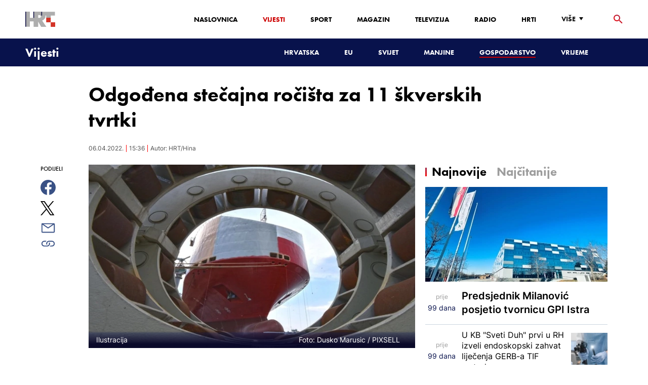

--- FILE ---
content_type: text/html; charset=utf-8
request_url: https://vijesti.hrt.hr/gospodarstvo/odgodena-stecajna-rocista-za-11-skverskih-tvrtki-6598273
body_size: 22161
content:
<!DOCTYPE html><html lang="hr"><head><meta charSet="utf-8"/><meta property="og:site_name" content="Hrvatska radiotelevizija"/><meta name="robots" content="max-image-preview:large"/><script type="application/ld+json" id="j1">{"@type":"NewsArticle","mainEntityOfPage":{"@type":"WebPage","@id":"https://vijesti.hrt.hr/gospodarstvo/odgodena-stecajna-rocista-za-11-skverskih-tvrtki-6598273"},"headline":"Odgođena stečajna ročišta za 11 škverskih tvrtki","description":"Na splitskom Trgovačkom sudu danas su odgođena ročišta za 11 društava iz sastava Brodograđevne industrije Split (BIS)  i to za 40 dana, tijekom kojih se predviđa da bi potraživanja trebala biti plaćena.","image":["https://api.hrt.hr/media/89/38/uljanik-dusko-marusicpixsell-20220406153314.jpg"],"publisher":{"@type":"Organization","name":"HRT","logo":{"@type":"ImageObject","url":"https://www.hrt.hr/static/hrtFooter.png"}},"datePublished":"2022-04-06T15:36:55.4752106Z","dateModified":"2022-04-06T15:36:55.4752106Z","@context":"https://schema.org","keywords":""}</script><meta name="description" content="Na splitskom Trgovačkom sudu danas su odgođena ročišta za 11 društava iz sastava Brodograđevne industrije Split (BIS)  i to za 40 dana, tijekom kojih se predviđa da bi potraživanja trebala biti plaćena."/><meta name="twitter:description" content="Na splitskom Trgovačkom sudu danas su odgođena ročišta za 11 društava iz sastava Brodograđevne industrije Split (BIS)  i to za 40 dana, tijekom kojih se predviđa da bi potraživanja trebala biti plaćena."/><meta property="og:description" content="Na splitskom Trgovačkom sudu danas su odgođena ročišta za 11 društava iz sastava Brodograđevne industrije Split (BIS)  i to za 40 dana, tijekom kojih se predviđa da bi potraživanja trebala biti plaćena."/><meta property="og:title" content="Odgođena stečajna ročišta za 11 škverskih tvrtki"/><meta name="twitter:title" content="Odgođena stečajna ročišta za 11 škverskih tvrtki"/><meta name="keywords" content="Gospodarstvo, Pravosuđe, Radnička prava, Brodogradnja"/><meta property="og:image" content="https://api.hrt.hr/media/89/38/uljanik-dusko-marusicpixsell-20220406153314.webp"/><meta name="twitter:image" content="https://api.hrt.hr/media/89/38/uljanik-dusko-marusicpixsell-20220406153314.webp"/><meta property="fb:app_id" content="458467194490146"/><meta name="pubdate" content="2022-04-06T15:36:55.4752106Z"/><meta property="og:type" content="article"/><meta property="og:url" content="https://vijesti.hrt.hr/gospodarstvo/odgodena-stecajna-rocista-za-11-skverskih-tvrtki-6598273"/><meta name="twitter:card" content="summary_large_image"/><meta name="twitter:site" content="@hrtvijesti"/><link rel="canonical" href="https://vijesti.hrt.hr/gospodarstvo/odgodena-stecajna-rocista-za-11-skverskih-tvrtki-6598273"/><meta name="viewport" content="initial-scale=1.0, width=device-width"/><meta name="google-adsense-account" content="ca-pub-3157105357205549"/><title>Odgođena stečajna ročišta za 11 škverskih tvrtki - HRT</title><link rel="shortcut icon" href="/favicon.ico"/><link rel="apple-touch-icon" sizes="180x180" href="/hrt-180x180.png"/><link rel="icon" type="image/png" sizes="192x192" href="/hrt-192x192.png"/><link rel="icon" type="image/png" sizes="32x32" href="/hrt-32x32.png"/><link rel="icon" type="image/png" sizes="16x16" href="/hrt-16x16.png"/><link rel="preload" href="/Fonts/HRTweb-FuturaPT/Fonts/1062062/8561ff53-41a4-4747-9832-eae0f022225d.woff2" as="font" crossorigin="anonymous"/><link rel="preload" href="/Fonts/HRTweb-FuturaPT/Fonts/1062014/eefb4a0a-90e8-4703-994a-d58c1de8687e.woff2" as="font" crossorigin="anonymous"/><link rel="preload" href="/Fonts/HRTweb-FuturaPT/Fonts/1062074/91597685-99ad-4a3c-81b0-84491562b714.woff2" as="font" crossorigin="anonymous"/><script async="" src="https://pagead2.googlesyndication.com/pagead/js/adsbygoogle.js?client=ca-pub-8313716281168758" crossorigin="anonymous"></script><script async="" src="https://pagead2.googlesyndication.com/pagead/js/adsbygoogle.js?client=ca-pub-3157105357205549" crossorigin="anonymous"></script><script type="text/javascript" src="/js/iprom.js"></script><script async="" src="https://securepubads.g.doubleclick.net/tag/js/gpt.js"></script><script>
              window.googletag = window.googletag || {cmd: []};
              googletag.cmd.push(function() {
                googletag.defineSlot('/1044012/HRT_underarticle_L_300x300', [[200, 200], [1, 1], [300, 300], [160, 160], [250, 250], [300, 250]], 'div-gpt-ad-1657620534770-0').addService(googletag.pubads());
                googletag.pubads().enableSingleRequest();
                googletag.enableServices();
              });
            </script><script>
              window.googletag = window.googletag || {cmd: []};
              googletag.cmd.push(function() {
                googletag.defineSlot('/1044012/HRT_underarticle_R_300x300', [[300, 300], [1, 1], [200, 200], [250, 250], [300, 250]], 'div-gpt-ad-1657619086178-0').addService(googletag.pubads());
                googletag.pubads().enableSingleRequest();
                googletag.enableServices();
              });
            </script><script>
                  var w2g = w2g || {};
                  w2g.hostname = 'https://www.hrt.hr/';
                  w2g.targeting = {
                    section: ["vijesti"],
                  }; 
              </script><script type="text/javascript" src="https://lib.wtg-ads.com/publisher/www.hrt.hr/lib.min.js" async=""></script><link rel="preload" as="image" imagesrcset="/_next/image?url=https%3A%2F%2Fapi.hrt.hr%2Fmedia%2F89%2F38%2F740x438-uljanik-dusko-marusicpixsell-20220406153314.webp&amp;w=640&amp;q=100 640w, /_next/image?url=https%3A%2F%2Fapi.hrt.hr%2Fmedia%2F89%2F38%2F740x438-uljanik-dusko-marusicpixsell-20220406153314.webp&amp;w=750&amp;q=100 750w, /_next/image?url=https%3A%2F%2Fapi.hrt.hr%2Fmedia%2F89%2F38%2F740x438-uljanik-dusko-marusicpixsell-20220406153314.webp&amp;w=828&amp;q=100 828w, /_next/image?url=https%3A%2F%2Fapi.hrt.hr%2Fmedia%2F89%2F38%2F740x438-uljanik-dusko-marusicpixsell-20220406153314.webp&amp;w=1080&amp;q=100 1080w, /_next/image?url=https%3A%2F%2Fapi.hrt.hr%2Fmedia%2F89%2F38%2F740x438-uljanik-dusko-marusicpixsell-20220406153314.webp&amp;w=1200&amp;q=100 1200w, /_next/image?url=https%3A%2F%2Fapi.hrt.hr%2Fmedia%2F89%2F38%2F740x438-uljanik-dusko-marusicpixsell-20220406153314.webp&amp;w=1920&amp;q=100 1920w, /_next/image?url=https%3A%2F%2Fapi.hrt.hr%2Fmedia%2F89%2F38%2F740x438-uljanik-dusko-marusicpixsell-20220406153314.webp&amp;w=2048&amp;q=100 2048w, /_next/image?url=https%3A%2F%2Fapi.hrt.hr%2Fmedia%2F89%2F38%2F740x438-uljanik-dusko-marusicpixsell-20220406153314.webp&amp;w=3840&amp;q=100 3840w" imagesizes="100vw"/><meta name="next-head-count" content="39"/><link rel="preload" href="/_next/static/css/1fdcdaecb9043da01e1f.css" as="style"/><link rel="stylesheet" href="/_next/static/css/1fdcdaecb9043da01e1f.css" data-n-g=""/><link rel="preload" href="/_next/static/css/e1884dfa4c742e66d110.css" as="style"/><link rel="stylesheet" href="/_next/static/css/e1884dfa4c742e66d110.css" data-n-p=""/><noscript data-n-css=""></noscript><link rel="preload" href="/_next/static/chunks/webpack-50bee04d1dc61f8adf5b.js" as="script"/><link rel="preload" href="/_next/static/chunks/framework.50c3b31bc23dfcb1af3f.js" as="script"/><link rel="preload" href="/_next/static/chunks/commons.66f7f6913276c166d3c5.js" as="script"/><link rel="preload" href="/_next/static/chunks/main-16dabd58b4f52b1e2bb9.js" as="script"/><link rel="preload" href="/_next/static/chunks/pages/_app-7f9c22dbeb4b419f5188.js" as="script"/><link rel="preload" href="/_next/static/chunks/75fc9c18.daa6e841d2cb4900e052.js" as="script"/><link rel="preload" href="/_next/static/chunks/e12450fa2f8a4860b0bd45a1ee203cf5b05a71f6.d1f19095797ceed671aa.js" as="script"/><link rel="preload" href="/_next/static/chunks/27f6cc954dc358626446873a98a637301b9e3317.527443d06abdb29a139f.js" as="script"/><link rel="preload" href="/_next/static/chunks/e95df07f7d38fe831e9becdbde808a55a766ba71.7c93d7f2e225f5937400.js" as="script"/><link rel="preload" href="/_next/static/chunks/pages/%5B...slug%5D-23983a3a3e02516fc87d.js" as="script"/></head><body><div id="__next"><div class="w-full overflow-hidden"><header class="relative w-full z-40"><div class="z-50 bg-white relative hidden lg:flex lg:h-30 h-28 text-black2 px-6 sm:px-20"><div class="relative flex w-full justify-between"><a href="/" id="logo" class="my-auto logo dark z-60"></a><nav class="my-auto futuraBlack hidden lg:flex"><ul class="flex text-base"><li class="mr-20"><a href="https://www.hrt.hr" class="text-black uppercase leading-lessTight">Naslovnica</a></li><li class="mr-20"><a href="https://vijesti.hrt.hr" class="text-red2 uppercase leading-lessTight">Vijesti</a></li><li class="mr-20"><a href="https://sport.hrt.hr" class="text-black uppercase leading-lessTight">Sport</a></li><li class="mr-20"><a href="https://magazin.hrt.hr" class="text-black uppercase leading-lessTight">Magazin</a></li><li class="mr-20"><a href="https://hrtprikazuje.hrt.hr" class="text-black uppercase leading-lessTight">Televizija</a></li><li class="mr-20"><a href="https://radio.hrt.hr" class="text-black uppercase leading-lessTight">Radio</a></li><li class="mr-20"><a href="https://hrti.hrt.hr/home" class="text-black uppercase leading-lessTight">HRTi</a></li><div class="relative"><li class="mr-20"><button class="uppercase leading-lessTight flex focus:outline-none" aria-label="Više"><span>Više</span><svg class="align-middle z-50 mr-2 -mt-1.8px" width="20" height="20" viewBox="0 0 20 20" fill="none" xmlns="http://www.w3.org/2000/svg"><path d="M15 8L10.97 14L7 8H15Z" fill="#000000"></path></svg></button></li><div class="hidden lg:block transform absolute subdropdown z-70" style="min-width:200px;top:35px;right:60px;box-shadow:0px 5px 5px 0px rgba(0, 0, 0, 0.4)" tabindex="0"></div></div></ul><button class="focus:outline-none" aria-label="tražilica"><svg width="18" height="18" viewBox="0 0 18 18" fill="none" xmlns="http://www.w3.org/2000/svg"><path d="M6.5 0C8.22391 0 9.87721 0.684819 11.0962 1.90381C12.3152 3.12279 13 4.77609 13 6.5C13 8.11 12.41 9.59 11.44 10.73L11.71 11H12.5L17.5 16L16 17.5L11 12.5V11.71L10.73 11.44C9.55055 12.4468 8.05071 12.9999 6.5 13C4.77609 13 3.12279 12.3152 1.90381 11.0962C0.684819 9.87721 0 8.22391 0 6.5C0 4.77609 0.684819 3.12279 1.90381 1.90381C3.12279 0.684819 4.77609 0 6.5 0ZM6.5 2C4 2 2 4 2 6.5C2 9 4 11 6.5 11C9 11 11 9 11 6.5C11 4 9 2 6.5 2Z" fill="url(#paint0_linear)"></path><defs><linearGradient id="paint0_linear" x1="0" y1="17.5" x2="31.5" y2="-14.5833" gradientUnits="userSpaceOnUse"><stop stop-color="#FF0000"></stop><stop offset="0.989187" stop-color="#444F8D"></stop></linearGradient></defs></svg></button></nav></div><div class="z-50 relative search  "><input type="text" class="focus:outline-none rounded-lg searchInput " placeholder="Pretraži HRT..." value=""/><a href="https://www.hrt.hr/pretraga?q=" class="hidden lg:hidden absolute top-2 bottom-0 my-auto" style="height:18px;left:11px"><svg width="18" height="18" viewBox="0 0 18 18" fill="none" xmlns="http://www.w3.org/2000/svg"><path d="M6.5 0C8.22391 0 9.87721 0.684819 11.0962 1.90381C12.3152 3.12279 13 4.77609 13 6.5C13 8.11 12.41 9.59 11.44 10.73L11.71 11H12.5L17.5 16L16 17.5L11 12.5V11.71L10.73 11.44C9.55055 12.4468 8.05071 12.9999 6.5 13C4.77609 13 3.12279 12.3152 1.90381 11.0962C0.684819 9.87721 0 8.22391 0 6.5C0 4.77609 0.684819 3.12279 1.90381 1.90381C3.12279 0.684819 4.77609 0 6.5 0ZM6.5 2C4 2 2 4 2 6.5C2 9 4 11 6.5 11C9 11 11 9 11 6.5C11 4 9 2 6.5 2Z" fill="#ca0000"></path></svg></a></div><button style="outline:none" class="z-10 hidden absolute right-20 top-0 bottom-0 m-auto lg:hidden" aria-label="zatvori tražilicu"><svg xmlns="http://www.w3.org/2000/svg" height="26" width="26" viewBox="0 0 24 24"><path d="M0 0h24v24H0V0z" fill="none"></path><path d="M19 6.41L17.59 5 12 10.59 6.41 5 5 6.41 10.59 12 5 17.59 6.41 19 12 13.41 17.59 19 19 17.59 13.41 12 19 6.41z" fill="#CA0000"></path></svg></button></div><div class="relative w-full hidden lg:flex lg:px-20 h-22"><div class="absolute inset-0 w-full h-full" style="background-color:#08124C"></div><nav class="flex w-full my-auto justify-between"><a href="/" class="block"><div class="text-2xl relative z-50 futuraBlack text-white">Vijesti</div></a><ul class="my-auto flex text-base text-white futuraBlack"><li class="mr-20 relative z-40"><a href="https://vijesti.hrt.hr/hrvatska" class="uppercase leading-lessTight">Hrvatska</a></li><li class="mr-20 relative z-40"><a href="https://vijesti.hrt.hr/eu" class="uppercase leading-lessTight">EU</a></li><li class="mr-20 relative z-40"><a href="https://vijesti.hrt.hr/svijet" class="uppercase leading-lessTight">Svijet</a></li><li class="mr-20 relative z-40"><a href="https://vijesti.hrt.hr/manjine" class="uppercase leading-lessTight">Manjine</a></li><li class="mr-20 relative z-40"><a href="https://vijesti.hrt.hr/gospodarstvo" style="border-bottom:2px solid #ca0000" class="uppercase leading-lessTight">Gospodarstvo</a></li><li class="mr-20 relative z-40"><a href="https://vrijeme-i-promet.hrt.hr" class="uppercase leading-lessTight">Vrijeme</a></li><li style="width:18px;height:18px"></li></ul></nav></div><div class="w-full relative z-70 lg:hidden"><div class="pt-4 px-8 md:px-16 h-16 flex items-start justify-between bg-white"><a href="/" id="logo" class="logo dark z-60"></a><button class="flex-grow-0 -mt-1.8px" style="outline:none" aria-label="Otvori mobilne meni"><svg width="24" height="24" viewBox="0 0 24 24" fill="none" xmlns="http://www.w3.org/2000/svg"><path d="M3 18V16H21V18H3ZM3 13V11H21V13H3ZM3 8V6H21V8H3Z" fill="#08124C"></path></svg></button></div><div class="relative z-70 flex w-full h-16"><div class="absolute inset-0 w-full h-full z-40" style="background-color:#08124C"></div><div class="z-70 relative w-full h-full flex my-auto"><div style="opacity:1" class="z-50 absolute top-2 left-8 text-xl flex-grow-0 futuraBlack text-white"><a href="/">Vijesti</a></div><ul class="z-40 no-scrollbar pl-62 py-4 w-full overflow-x-scroll relative my-auto flex items-center text-base text-white futuraMid"><li class="mr-12"><a href="https://vijesti.hrt.hr/hrvatska" class="whitespace-no-wrap leading-lessTight">Hrvatska</a></li><li class="mr-12"><a href="https://vijesti.hrt.hr/eu" class="whitespace-no-wrap leading-lessTight">EU</a></li><li class="mr-12"><a href="https://vijesti.hrt.hr/svijet" class="whitespace-no-wrap leading-lessTight">Svijet</a></li><li class="mr-12"><a href="https://vijesti.hrt.hr/manjine" class="whitespace-no-wrap leading-lessTight">Manjine</a></li><li class="mr-12"><a href="https://vijesti.hrt.hr/gospodarstvo" style="border-bottom:2px solid #ca0000" class="whitespace-no-wrap leading-lessTight">Gospodarstvo</a></li><li class="mr-12"><a href="https://vrijeme-i-promet.hrt.hr" class="whitespace-no-wrap leading-lessTight">Vrijeme</a></li><li style="width:18px;height:18px"></li></ul></div></div></div><div class="block lg:hidden transform absolute mobile-subdropdown z-70 rounded-lg" style="z-index:100000" tabindex="0"></div></header><div class="container mx-auto"><div class="-mx-0.2 xl:-mx-4 flex"><div class="hidden xl:block xl:w-1/12 px-0.2 xl:px-4"></div><div class="w-full xl:w-9/12 px-0.2 xl:px-4"><h1 class="futuraBlack text-2xl xl:text-6xl leading-tight mt-5 xl:mt-12">Odgođena stečajna ročišta za 11 škverskih tvrtki</h1><div class="flex flex-wrap mt-4 sm:mt-2 xl:mt-10" style="color:#505050"><p class="text-sm leading-tighter">06.04.2022.</p><span class="mx-2 leading-tighter" style="border-left:1px solid #FF0000"></span><p class="text-sm leading-tighter">17:36</p><span class="mx-2 leading-tighter" style="border-left:1px solid #FF0000"></span><p class="text-sm leading-tighter">Autor: <!-- -->HRT/Hina</p></div></div></div><div class="-mx-0.2 xl:-mx-4 xl:flex mt-4 xl:mt-10"><div class="hidden xl:block xl:w-1/12 h-screen px-0.2 xl:px-4"><div class="h-screen "><p class="text-sm futura futuraMid">PODIJELI</p><a><div class="mt-4 cursor-pointer"><svg width="30" height="34" viewBox="0 0 24 24" fill="none" xmlns="http://www.w3.org/2000/svg"><path fill="#395185" fill-rule="evenodd" clip-rule="evenodd" d="M13.875 23.8544C19.6118 22.9542 24 17.9896 24 12C24 5.37258 18.6274 0 12 0C5.37258 0 0 5.37258 0 12C0 17.9896 4.38819 22.9542 10.125 23.8544V15.0781H7V11.4531H10.125V8.78125C10.125 7.26042 10.5495 6.08333 11.3984 5.25C12.2474 4.41667 13.3802 4 14.7969 4C15.9948 4 16.9219 4.04688 17.5781 4.14062V7.375L15.6719 7.39062C14.9635 7.39062 14.487 7.53646 14.2422 7.82812C13.9974 8.11979 13.875 8.55729 13.875 9.14062V11.4531H17.4531L16.9844 15.0781H13.875V23.8544Z"></path></svg></div></a><a><div class="mt-4 cursor-pointer"><svg width="28" height="28" viewBox="0 0 40 40" fill="none" xmlns="http://www.w3.org/2000/svg"><path d="M23.2936 16.9373L37.8643 0H34.4115L21.7597 14.7064L11.6548 0H0L15.2806 22.2387L0 40H3.45299L16.8136 24.4695L27.4851 40H39.1399L23.2927 16.9373H23.2936ZM18.5642 22.4346L17.016 20.2201L4.69715 2.59936H10.0007L19.9422 16.8199L21.4904 19.0344L34.4131 37.5189H29.1095L18.5642 22.4354V22.4346Z" fill="#000000"></path></svg></div></a><a title="E-mail" href="mailto:?subject=Odgođena stečajna ročišta za 11 škverskih tvrtki&amp;body=https://vijesti.hrt.hr/gospodarstvo/odgodena-stecajna-rocista-za-11-skverskih-tvrtki-6598273"><div class="mt-4 cursor-pointer"><svg width="30" height="30" viewBox="0 0 30 30" fill="none" xmlns="http://www.w3.org/2000/svg"><path d="M26.25 5.625H3.75C3.25272 5.625 2.77581 5.82254 2.42417 6.17417C2.07254 6.52581 1.875 7.00272 1.875 7.5V22.5C1.875 22.9973 2.07254 23.4742 2.42417 23.8258C2.77581 24.1775 3.25272 24.375 3.75 24.375H26.25C26.7473 24.375 27.2242 24.1775 27.5758 23.8258C27.9275 23.4742 28.125 22.9973 28.125 22.5V7.5C28.125 7.00272 27.9275 6.52581 27.5758 6.17417C27.2242 5.82254 26.7473 5.625 26.25 5.625ZM24.1875 7.5L15 13.8562L5.8125 7.5H24.1875ZM3.75 22.5V8.35312L14.4656 15.7687C14.6226 15.8776 14.809 15.936 15 15.936C15.191 15.936 15.3774 15.8776 15.5344 15.7687L26.25 8.35312V22.5H3.75Z" fill="#395185"></path></svg></div></a><button style="outline:none"><div class="cursor-pointer"><svg width="30" height="30" viewBox="0 0 30 30" fill="none" xmlns="http://www.w3.org/2000/svg"><path d="M11.9137 10.3125H7.5C6.00816 10.3125 4.57742 10.9051 3.52252 11.96C2.46763 13.0149 1.875 14.4457 1.875 15.9375C1.875 17.4293 2.46763 18.8601 3.52252 19.915C4.57742 20.9699 6.00816 21.5625 7.5 21.5625H13.125C14.0251 21.563 14.9122 21.3474 15.7118 20.9339C16.5114 20.5205 17.2 19.9211 17.7199 19.1863C18.2398 18.4515 18.5757 17.6026 18.6995 16.711C18.8233 15.8194 18.7313 14.9112 18.4312 14.0625H16.875C16.7137 14.0625 16.5562 14.0812 16.4062 14.1206C16.7225 14.6916 16.8842 15.3352 16.8754 15.9878C16.8667 16.6404 16.6878 17.2794 16.3564 17.8417C16.0249 18.4039 15.5525 18.87 14.9858 19.1937C14.4191 19.5174 13.7777 19.6876 13.125 19.6875H7.5C6.50544 19.6875 5.55161 19.2924 4.84835 18.5891C4.14509 17.8859 3.75 16.9321 3.75 15.9375C3.75 14.9429 4.14509 13.9891 4.84835 13.2858C5.55161 12.5826 6.50544 12.1875 7.5 12.1875H10.3781C10.7869 11.4825 11.3062 10.8487 11.9156 10.3125H11.9137Z" fill="#395185"></path><path d="M16.874 10.3125C15.9739 10.312 15.0868 10.5276 14.2872 10.9411C13.4877 11.3545 12.799 11.9539 12.2792 12.6887C11.7593 13.4235 11.4233 14.2724 11.2995 15.164C11.1758 16.0556 11.2677 16.9638 11.5678 17.8125H13.6265C13.2974 17.2424 13.1241 16.5958 13.1241 15.9375C13.1241 15.2793 13.2974 14.6326 13.6265 14.0625C13.9556 13.4925 14.429 13.0191 14.9991 12.6899C15.5691 12.3608 16.2158 12.1875 16.874 12.1875H22.499C23.4936 12.1875 24.4474 12.5826 25.1507 13.2858C25.854 13.9891 26.249 14.9429 26.249 15.9375C26.249 16.9321 25.854 17.8859 25.1507 18.5892C24.4474 19.2924 23.4936 19.6875 22.499 19.6875H19.6209C19.213 20.3914 18.6937 21.0246 18.0834 21.5625H22.499C23.2377 21.5625 23.9692 21.417 24.6516 21.1343C25.3341 20.8516 25.9542 20.4373 26.4765 19.915C26.9988 19.3926 27.4132 18.7726 27.6959 18.0901C27.9785 17.4076 28.124 16.6762 28.124 15.9375C28.124 15.1988 27.9785 14.4674 27.6959 13.7849C27.4132 13.1024 26.9988 12.4824 26.4765 11.96C25.9542 11.4377 25.3341 11.0234 24.6516 10.7407C23.9692 10.458 23.2377 10.3125 22.499 10.3125H16.874Z" fill="#395185"></path></svg></div></button></div></div><div class="w-full xl:w-7/12 px-0.2 xl:px-4 text-lg a-body"><div class="mb-3 xl:mb-12 relative mainArticleImage"><div style="display:block;overflow:hidden;position:relative;box-sizing:border-box;margin:0"><div style="display:block;box-sizing:border-box;padding-top:56.12403100775194%"></div><img alt="Ilustracija" sizes="100vw" srcSet="/_next/image?url=https%3A%2F%2Fapi.hrt.hr%2Fmedia%2F89%2F38%2F740x438-uljanik-dusko-marusicpixsell-20220406153314.webp&amp;w=640&amp;q=100 640w, /_next/image?url=https%3A%2F%2Fapi.hrt.hr%2Fmedia%2F89%2F38%2F740x438-uljanik-dusko-marusicpixsell-20220406153314.webp&amp;w=750&amp;q=100 750w, /_next/image?url=https%3A%2F%2Fapi.hrt.hr%2Fmedia%2F89%2F38%2F740x438-uljanik-dusko-marusicpixsell-20220406153314.webp&amp;w=828&amp;q=100 828w, /_next/image?url=https%3A%2F%2Fapi.hrt.hr%2Fmedia%2F89%2F38%2F740x438-uljanik-dusko-marusicpixsell-20220406153314.webp&amp;w=1080&amp;q=100 1080w, /_next/image?url=https%3A%2F%2Fapi.hrt.hr%2Fmedia%2F89%2F38%2F740x438-uljanik-dusko-marusicpixsell-20220406153314.webp&amp;w=1200&amp;q=100 1200w, /_next/image?url=https%3A%2F%2Fapi.hrt.hr%2Fmedia%2F89%2F38%2F740x438-uljanik-dusko-marusicpixsell-20220406153314.webp&amp;w=1920&amp;q=100 1920w, /_next/image?url=https%3A%2F%2Fapi.hrt.hr%2Fmedia%2F89%2F38%2F740x438-uljanik-dusko-marusicpixsell-20220406153314.webp&amp;w=2048&amp;q=100 2048w, /_next/image?url=https%3A%2F%2Fapi.hrt.hr%2Fmedia%2F89%2F38%2F740x438-uljanik-dusko-marusicpixsell-20220406153314.webp&amp;w=3840&amp;q=100 3840w" src="/_next/image?url=https%3A%2F%2Fapi.hrt.hr%2Fmedia%2F89%2F38%2F740x438-uljanik-dusko-marusicpixsell-20220406153314.webp&amp;w=3840&amp;q=100" decoding="async" style="position:absolute;top:0;left:0;bottom:0;right:0;box-sizing:border-box;padding:0;border:none;margin:auto;display:block;width:0;height:0;min-width:100%;max-width:100%;min-height:100%;max-height:100%"/></div><div class="absolute z-10 w-full right-0 bottom-0"><div class="text-white py-3 pl-6 pr-12 flex flex-col xl:flex-row justify-between imageDesc"><div class="leading-lessTight text-sm xl:text-base">Ilustracija</div><div class="leading-lessTight text-sm xl:text-base">Foto: <!-- -->Dusko Marusic<!-- --> / <!-- -->PIXSELL</div></div></div></div><div class="hidden md:flex xl:flex xl:hidden mb-4"><span class="mr-4"><a><div class="mt-4 cursor-pointer"><svg width="30" height="31" viewBox="0 0 24 24" fill="none" xmlns="http://www.w3.org/2000/svg"><path fill="#395185" fill-rule="evenodd" clip-rule="evenodd" d="M13.875 23.8544C19.6118 22.9542 24 17.9896 24 12C24 5.37258 18.6274 0 12 0C5.37258 0 0 5.37258 0 12C0 17.9896 4.38819 22.9542 10.125 23.8544V15.0781H7V11.4531H10.125V8.78125C10.125 7.26042 10.5495 6.08333 11.3984 5.25C12.2474 4.41667 13.3802 4 14.7969 4C15.9948 4 16.9219 4.04688 17.5781 4.14062V7.375L15.6719 7.39062C14.9635 7.39062 14.487 7.53646 14.2422 7.82812C13.9974 8.11979 13.875 8.55729 13.875 9.14062V11.4531H17.4531L16.9844 15.0781H13.875V23.8544Z"></path></svg></div></a></span><span class="mr-4"><a><div class="mt-4 cursor-pointer"><svg width="28" height="28" viewBox="0 0 40 40" fill="none" xmlns="http://www.w3.org/2000/svg"><path d="M23.2936 16.9373L37.8643 0H34.4115L21.7597 14.7064L11.6548 0H0L15.2806 22.2387L0 40H3.45299L16.8136 24.4695L27.4851 40H39.1399L23.2927 16.9373H23.2936ZM18.5642 22.4346L17.016 20.2201L4.69715 2.59936H10.0007L19.9422 16.8199L21.4904 19.0344L34.4131 37.5189H29.1095L18.5642 22.4354V22.4346Z" fill="#000000"></path></svg></div></a></span><span class="mr-4"><a href="https://api.whatsapp.com/send?text=https://vijesti.hrt.hr/gospodarstvo/odgodena-stecajna-rocista-za-11-skverskih-tvrtki-6598273" target="_blank"><div class="mt-4 cursor-pointer"><svg width="30" height="31" viewBox="0 0 30 30" fill="none" xmlns="http://www.w3.org/2000/svg"><path d="M15.045 7.63684C10.5013 7.63684 6.80625 11.6543 6.80375 16.5919C6.8025 18.6075 7.34625 20.1174 8.25875 21.6967L7.42625 25.002L10.5438 24.1132C11.94 25.0143 13.2737 25.5552 15.0375 25.5552C19.5775 25.5552 23.2762 21.5377 23.2775 16.5987C23.2812 11.6503 19.6 7.6382 15.045 7.63684ZM19.89 20.4436C19.6838 21.0729 18.6938 21.6464 18.2188 21.7239C17.7925 21.7932 17.2525 21.8217 16.6587 21.6179C16.2987 21.4942 15.8375 21.3284 15.2475 21.0511C12.7638 19.885 11.1413 17.1655 11.0175 16.9861C10.8938 16.8067 10.0063 15.5264 10.0063 14.2013C10.0063 12.8762 10.6462 12.2252 10.8725 11.9547C11.1 11.6829 11.3675 11.6149 11.5325 11.6149L12.0075 11.6244C12.16 11.6326 12.3638 11.5619 12.565 12.0865C12.7712 12.6261 13.2662 13.9512 13.3288 14.0858C13.39 14.2203 13.4325 14.378 13.3488 14.5574C13.2662 14.7368 13.225 14.8496 13.1012 15.0059L12.73 15.4775C12.6062 15.612 12.4775 15.7574 12.6213 16.0265C12.7663 16.2957 13.2625 17.1777 13.9988 17.8912C14.945 18.8086 15.7425 19.0927 15.99 19.2272C16.2375 19.3618 16.3825 19.34 16.5262 19.1593C16.6712 18.9799 17.145 18.3737 17.31 18.1033C17.475 17.8328 17.64 17.879 17.8675 17.9687C18.095 18.0584 19.3125 18.7094 19.56 18.8453C19.8075 18.9799 19.9725 19.0478 20.035 19.1593C20.0963 19.2748 20.0963 19.8144 19.89 20.4436ZM0 0.380615V32.999H30V0.380615H0H0ZM15.0413 27.375C13.3825 27.375 11.7488 26.9224 10.3013 26.0635L5.0475 27.5626L6.45375 21.9794C5.58625 20.3458 5.13 18.492 5.13125 16.5919C5.13375 10.65 9.57875 5.81701 15.0413 5.81701C17.6925 5.81837 20.1812 6.94098 22.0525 8.97691C23.9237 11.0128 24.9538 13.7215 24.9525 16.6001C24.95 22.5421 20.5037 27.375 15.0413 27.375Z" fill="#4DCB5B"></path></svg></div></a></span><span class="mr-4"><a title="E-mail" href="mailto:?subject=Odgođena stečajna ročišta za 11 škverskih tvrtki&amp;body=https://vijesti.hrt.hr/gospodarstvo/odgodena-stecajna-rocista-za-11-skverskih-tvrtki-6598273"><div class="mt-4 cursor-pointer"><svg width="30" height="30" viewBox="0 0 30 30" fill="none" xmlns="http://www.w3.org/2000/svg"><path d="M26.25 5.625H3.75C3.25272 5.625 2.77581 5.82254 2.42417 6.17417C2.07254 6.52581 1.875 7.00272 1.875 7.5V22.5C1.875 22.9973 2.07254 23.4742 2.42417 23.8258C2.77581 24.1775 3.25272 24.375 3.75 24.375H26.25C26.7473 24.375 27.2242 24.1775 27.5758 23.8258C27.9275 23.4742 28.125 22.9973 28.125 22.5V7.5C28.125 7.00272 27.9275 6.52581 27.5758 6.17417C27.2242 5.82254 26.7473 5.625 26.25 5.625ZM24.1875 7.5L15 13.8562L5.8125 7.5H24.1875ZM3.75 22.5V8.35312L14.4656 15.7687C14.6226 15.8776 14.809 15.936 15 15.936C15.191 15.936 15.3774 15.8776 15.5344 15.7687L26.25 8.35312V22.5H3.75Z" fill="#395185"></path></svg></div></a></span><span class="mr-4 flex pt-2"><button style="outline:none"><div class="cursor-pointer"><svg width="30" height="30" viewBox="0 0 30 30" fill="none" xmlns="http://www.w3.org/2000/svg"><path d="M11.9137 10.3125H7.5C6.00816 10.3125 4.57742 10.9051 3.52252 11.96C2.46763 13.0149 1.875 14.4457 1.875 15.9375C1.875 17.4293 2.46763 18.8601 3.52252 19.915C4.57742 20.9699 6.00816 21.5625 7.5 21.5625H13.125C14.0251 21.563 14.9122 21.3474 15.7118 20.9339C16.5114 20.5205 17.2 19.9211 17.7199 19.1863C18.2398 18.4515 18.5757 17.6026 18.6995 16.711C18.8233 15.8194 18.7313 14.9112 18.4312 14.0625H16.875C16.7137 14.0625 16.5562 14.0812 16.4062 14.1206C16.7225 14.6916 16.8842 15.3352 16.8754 15.9878C16.8667 16.6404 16.6878 17.2794 16.3564 17.8417C16.0249 18.4039 15.5525 18.87 14.9858 19.1937C14.4191 19.5174 13.7777 19.6876 13.125 19.6875H7.5C6.50544 19.6875 5.55161 19.2924 4.84835 18.5891C4.14509 17.8859 3.75 16.9321 3.75 15.9375C3.75 14.9429 4.14509 13.9891 4.84835 13.2858C5.55161 12.5826 6.50544 12.1875 7.5 12.1875H10.3781C10.7869 11.4825 11.3062 10.8487 11.9156 10.3125H11.9137Z" fill="#395185"></path><path d="M16.874 10.3125C15.9739 10.312 15.0868 10.5276 14.2872 10.9411C13.4877 11.3545 12.799 11.9539 12.2792 12.6887C11.7593 13.4235 11.4233 14.2724 11.2995 15.164C11.1758 16.0556 11.2677 16.9638 11.5678 17.8125H13.6265C13.2974 17.2424 13.1241 16.5958 13.1241 15.9375C13.1241 15.2793 13.2974 14.6326 13.6265 14.0625C13.9556 13.4925 14.429 13.0191 14.9991 12.6899C15.5691 12.3608 16.2158 12.1875 16.874 12.1875H22.499C23.4936 12.1875 24.4474 12.5826 25.1507 13.2858C25.854 13.9891 26.249 14.9429 26.249 15.9375C26.249 16.9321 25.854 17.8859 25.1507 18.5892C24.4474 19.2924 23.4936 19.6875 22.499 19.6875H19.6209C19.213 20.3914 18.6937 21.0246 18.0834 21.5625H22.499C23.2377 21.5625 23.9692 21.417 24.6516 21.1343C25.3341 20.8516 25.9542 20.4373 26.4765 19.915C26.9988 19.3926 27.4132 18.7726 27.6959 18.0901C27.9785 17.4076 28.124 16.6762 28.124 15.9375C28.124 15.1988 27.9785 14.4674 27.6959 13.7849C27.4132 13.1024 26.9988 12.4824 26.4765 11.96C25.9542 11.4377 25.3341 11.0234 24.6516 10.7407C23.9692 10.458 23.2377 10.3125 22.499 10.3125H16.874Z" fill="#395185"></path></svg></div></button></span></div><div class="p-0 w-full mb-8 xl:mb-12 font-semibold xl:w-85 text-lg articleText"><p>Na splitskom Trgovačkom sudu danas su odgođena ročišta za 11 društava iz sastava Brodograđevne industrije Split (BIS)  i to za 40 dana, tijekom kojih se predviđa da bi potraživanja trebala biti plaćena.</p></div><div id="wtg_inarticle_desktop_1" class="hidden xl:block mb-8"></div><div id="wtg_inarticle_mobile_1" class="block xl:hidden mb-8"></div><div class="w-full xl:w-85 my-12"><div class="w-full flex py-4 "><div class="mr-4" style="margin-top:2px"><svg width="14" height="14" viewBox="0 0 14 14" fill="none" xmlns="http://www.w3.org/2000/svg"><path d="M2.91663 1.75L4.69988 0L11.6666 7L4.69988 14L2.91663 12.25L8.16662 7L2.91663 1.75Z" fill="#FF0000"></path></svg></div><a href="https://vijesti.hrt.hr/gospodarstvo/zbog-rata-u-ukrajini-i-problema-s-vtb-om-brodosplit-zaustavlja-proizvodnju-6469999" class="w-8/12 mr-8 leading-lessTight text-lg">Zbog rata u Ukrajini i problema s VTB-om Brodosplit zaustavlja proizvodnju</a><div class="relative" style="width:133px;height:75px"><div style="display:block;overflow:hidden;position:absolute;top:0;left:0;bottom:0;right:0;box-sizing:border-box;margin:0"><noscript><img alt="Tomislav Debeljak" srcSet="/_next/image?url=https%3A%2F%2Fapi.hrt.hr%2Fmedia%2F17%2Fd7%2F240x135-befunky-collage-1-20220331175024.webp&amp;w=640&amp;q=100 640w, /_next/image?url=https%3A%2F%2Fapi.hrt.hr%2Fmedia%2F17%2Fd7%2F240x135-befunky-collage-1-20220331175024.webp&amp;w=750&amp;q=100 750w, /_next/image?url=https%3A%2F%2Fapi.hrt.hr%2Fmedia%2F17%2Fd7%2F240x135-befunky-collage-1-20220331175024.webp&amp;w=828&amp;q=100 828w, /_next/image?url=https%3A%2F%2Fapi.hrt.hr%2Fmedia%2F17%2Fd7%2F240x135-befunky-collage-1-20220331175024.webp&amp;w=1080&amp;q=100 1080w, /_next/image?url=https%3A%2F%2Fapi.hrt.hr%2Fmedia%2F17%2Fd7%2F240x135-befunky-collage-1-20220331175024.webp&amp;w=1200&amp;q=100 1200w, /_next/image?url=https%3A%2F%2Fapi.hrt.hr%2Fmedia%2F17%2Fd7%2F240x135-befunky-collage-1-20220331175024.webp&amp;w=1920&amp;q=100 1920w, /_next/image?url=https%3A%2F%2Fapi.hrt.hr%2Fmedia%2F17%2Fd7%2F240x135-befunky-collage-1-20220331175024.webp&amp;w=2048&amp;q=100 2048w, /_next/image?url=https%3A%2F%2Fapi.hrt.hr%2Fmedia%2F17%2Fd7%2F240x135-befunky-collage-1-20220331175024.webp&amp;w=3840&amp;q=100 3840w" src="https://api.hrt.hr/media/17/d7/240x135-befunky-collage-1-20220331175024.webp" decoding="async" style="position:absolute;top:0;left:0;bottom:0;right:0;box-sizing:border-box;padding:0;border:none;margin:auto;display:block;width:0;height:0;min-width:100%;max-width:100%;min-height:100%;max-height:100%;object-fit:cover"/></noscript><img alt="Tomislav Debeljak" src="[data-uri]" decoding="async" style="position:absolute;top:0;left:0;bottom:0;right:0;box-sizing:border-box;padding:0;border:none;margin:auto;display:block;width:0;height:0;min-width:100%;max-width:100%;min-height:100%;max-height:100%;object-fit:cover"/></div></div></div></div><div class="p-0 mb-12 w-full xl:w-85 text-lg articleText"><p>Danas je za 11 društava održano očitovanje o prijedlozima za otvaranje stečajnih postupaka, a ročište je odgođeno za 40 dana. Razlog tomu je što splitsko brodogradilište ima potraživanja prema Republici Hrvatskoj i kako sada stvari stoje u tim postupcima i predlagatelji i dužnici sve žele okončati mirnom nagodbom, odnosno ostavljeno im je dovoljno vremena da plate svoje dugove.<br><br>Riječ je o tvrtkama Cjevarska izrada, Brodosplit-računovodstvo i financije, Zaštita trupa od korozije, Izrada alata, Boja-trup, Brodosplit montaža, Bravarski segmenti, Trup inženjering, Nerazorna ispitivanja, Interijeri i završni radovi te Informatički sustavi.<br><br>Splitski trgovački sud zaprimio je ukupno 27 prijedloga za otvaranje stečajnih postupaka nad društvima koja su povezana sa Brodograđevnom industrijom Split, od kojih su dva odbačena jer ne postoje presumpcije postojanja stečajnih razloga.<br><br>Za 25 su društva pokrenuti postupci radi utvrđivanja uvjeta za otvaranje stečajnih postupaka te su u odnosu na njih 12 prethodno održana ročišta radi očitovanja o prijedlozima za otvaranje stečajnih postupaka od kojih su četiri odgođena za 45 dana, a u odnosu na njih osam su određene mjere osiguranja i imenovani privremeni stečajni upravitelji.<br><br>Na ukupno 25 prijedloga za otvaranje stečajnog postupka društava iz sastava BIS- a radi troje sudaca Trgovačkog suda Split i to Ana Golub Gruić, Katarina Mikulić i Ivan Čulić. Sljedeća su ročišta radi raspravljanja o pretpostavkama za otvaranje stečaja zakazana za 26. svibnja. Otvaranje stečaja silom zakona predložila je Financijska agencija (FINA) nakon što je utvrdila neplaćena dugovanja starija od 120 dana.<br><br>U Brodosplitu su za Hinu rekli da dio njihovih društava ima dug prema državi za poreze i doprinose u iznosu od oko 30 milijuna kuna. Kažu da su državi predlagali nagodbu kojom bi se taj dug prebio s njihovim potraživanjem od države za neopravdano ovršeno javno davanje-koncesijsku naknadu za razdoblje prije preuzimanja. Sukladno planu restruktuiranja drže kako nisu dužni plaćati stare dugove brodogradilišta, te dodaju da im je od države prilikom kupoprodajnog ugovora pisano potvrđeno da dugova nema, no ipak su ih ovršili za iznos za tada otprilike 24 milijuna kuna s kamatama od preko 30 milijuna kuna.</p><p><br></p></div><div class="w-full flex flex-wrap -mx-4"><a href="https://www.hrt.hr/tag/gospodarstvo" class="px-5 py-1.8px mx-4 mt-4 rounded-full text-base bg-gray6 text-gray3 whitespace-no-wrap hover:bg-blue hover:text-gray6">#<!-- -->Gospodarstvo</a><a href="https://www.hrt.hr/tag/pravosude" class="px-5 py-1.8px mx-4 mt-4 rounded-full text-base bg-gray6 text-gray3 whitespace-no-wrap hover:bg-blue hover:text-gray6">#<!-- -->Pravosuđe</a><a href="https://www.hrt.hr/tag/radnicka-prava" class="px-5 py-1.8px mx-4 mt-4 rounded-full text-base bg-gray6 text-gray3 whitespace-no-wrap hover:bg-blue hover:text-gray6">#<!-- -->Radnička prava</a><a href="https://www.hrt.hr/tag/brodogradnja" class="px-5 py-1.8px mx-4 mt-4 rounded-full text-base bg-gray6 text-gray3 whitespace-no-wrap hover:bg-blue hover:text-gray6">#<!-- -->Brodogradnja</a></div><p class="font-semibold mt-12 xl:w-85 default-text">Vijesti HRT-a pratite na svojim pametnim telefonima i tabletima putem aplikacija za <a href="https://apps.apple.com/hr/app/hrtvijesti/id1457183989?l=hr">iOS </a>i <a href="https://play.google.com/store/apps/details?id=hr.hrt.vijesti">Android</a>. Pratite nas i na društvenim mrežama<a href="https://www.facebook.com/HRTvijesti/"> Facebook</a>,<a href="https://twitter.com/hrtvijesti"> Twitter</a>,<a href="https://www.instagram.com/hrvatska_radiotelevizija/"> Instagram</a>,<a href="https://www.tiktok.com/@hrvatska_radiotelevizija"> TikTok</a> i<a href="https://www.youtube.com/user/HRTnovimediji"> YouTube</a>!</p><div class="mt-12 xl:flex"><div>
                                <div id='div-gpt-ad-1657620534770-0' style='min-width: 160px; min-height: 160px;'>
                                    <script>
                                        googletag.cmd.push(function() { googletag.display('div-gpt-ad-1657620534770-0'); });
                                    </script>
                                </div>
                            </div><div class="mt-12 xl:mt-0 xl:ml-20">
                                <div id='div-gpt-ad-1657619086178-0' style='min-width: 200px; min-height: 200px;'>
                                    <script>
                                        googletag.cmd.push(function() { googletag.display('div-gpt-ad-1657619086178-0'); });
                                    </script>
                                </div>
                            </div></div></div><div class="block w-full px-0.2 xl:w-4/12 xl:px-4 mt-16 xl:mt-0"><div class="flex items-center"><span class="redLine mr-4"></span><button style="outline:none"><h2 class="text-1xl xl:text-2xl futuraBlack xl:-mt-1 leading-midTight">Najnovije</h2></button><button style="outline:none"><h2 class="text-1xl xl:text-2xl ml-8 futuraBlack xl:-mt-1 leading-midTight text-gray2">Najčitanije</h2></button></div><div class="my-6"><a href="https://vijesti.hrt.hr/hrvatska/predsjednik-milanovic-posjetio-tvornicu-gpi-istra-12384511"><div class="relative latest-in-article-sidebar"><div style="display:block;overflow:hidden;position:absolute;top:0;left:0;bottom:0;right:0;box-sizing:border-box;margin:0"><noscript><img alt="GPI Istra" srcSet="/_next/image?url=https%3A%2F%2Fapi.hrt.hr%2Fmedia%2Faa%2Fd5%2F360x194-gpi-istra-1200x600-20251017105640.webp&amp;w=640&amp;q=100 640w, /_next/image?url=https%3A%2F%2Fapi.hrt.hr%2Fmedia%2Faa%2Fd5%2F360x194-gpi-istra-1200x600-20251017105640.webp&amp;w=750&amp;q=100 750w, /_next/image?url=https%3A%2F%2Fapi.hrt.hr%2Fmedia%2Faa%2Fd5%2F360x194-gpi-istra-1200x600-20251017105640.webp&amp;w=828&amp;q=100 828w, /_next/image?url=https%3A%2F%2Fapi.hrt.hr%2Fmedia%2Faa%2Fd5%2F360x194-gpi-istra-1200x600-20251017105640.webp&amp;w=1080&amp;q=100 1080w, /_next/image?url=https%3A%2F%2Fapi.hrt.hr%2Fmedia%2Faa%2Fd5%2F360x194-gpi-istra-1200x600-20251017105640.webp&amp;w=1200&amp;q=100 1200w, /_next/image?url=https%3A%2F%2Fapi.hrt.hr%2Fmedia%2Faa%2Fd5%2F360x194-gpi-istra-1200x600-20251017105640.webp&amp;w=1920&amp;q=100 1920w, /_next/image?url=https%3A%2F%2Fapi.hrt.hr%2Fmedia%2Faa%2Fd5%2F360x194-gpi-istra-1200x600-20251017105640.webp&amp;w=2048&amp;q=100 2048w, /_next/image?url=https%3A%2F%2Fapi.hrt.hr%2Fmedia%2Faa%2Fd5%2F360x194-gpi-istra-1200x600-20251017105640.webp&amp;w=3840&amp;q=100 3840w" src="https://api.hrt.hr/media/aa/d5/360x194-gpi-istra-1200x600-20251017105640.webp" decoding="async" style="position:absolute;top:0;left:0;bottom:0;right:0;box-sizing:border-box;padding:0;border:none;margin:auto;display:block;width:0;height:0;min-width:100%;max-width:100%;min-height:100%;max-height:100%;object-fit:cover"/></noscript><img alt="GPI Istra" src="[data-uri]" decoding="async" style="position:absolute;top:0;left:0;bottom:0;right:0;box-sizing:border-box;padding:0;border:none;margin:auto;display:block;width:0;height:0;min-width:100%;max-width:100%;min-height:100%;max-height:100%;object-fit:cover"/></div></div><div class="mt-6 grid grid-cols-10 gap-y-2"><div class="col-start-0 col-span-2 flex py-0 pl-2 text-center "><div class="my-auto"><p class="text-sm mb-1 text-gray2">prije</p><p class="font-normal my-auto text-blue text-base">7 min</p></div></div><h3 class="col-start-3 col-span-8  text-l my-auto xl:text-xl font-semibold leading-lessTight">Predsjednik Milanović posjetio tvornicu GPI Istra</h3></div></a></div><a href="https://magazin.hrt.hr/zdravlje/u-kb-sveti-duh-prvi-u-rh-izveli-endoskopski-zahvat-lijecenja-gerb-a-tif-metodom-12384509" class="block py-4 grid grid-cols-10 gap-y-2 border-solid border-t border-gray-400"><div class="col-start-1 col-span-2 flex text-center py-0 pl-2 "><div class="my-auto"><p class=" text-sm mb-1 text-gray2">prije</p><p class="font-normal my-auto text-blue text-base">9 min</p></div></div><div class="col-start-3 col-span-6 pr-2 xl:pr-2 flex"><h3 class="text-lg my-auto leading-lessTight">U KB &quot;Sveti Duh&quot; prvi u RH izveli endoskopski zahvat liječenja GERB-a TIF metodom</h3></div><div class="col-start-9 col-span-2 flex"><div class="my-auto relative" style="height:71px;width:75px"><div style="display:block;overflow:hidden;position:absolute;top:0;left:0;bottom:0;right:0;box-sizing:border-box;margin:0"><noscript><img alt="U KB &quot;Sveti Duh&quot; prvi u RH izveli endoskopski zahvat liječenja GERB-a TIF metodom" srcSet="/_next/image?url=https%3A%2F%2Fapi.hrt.hr%2Fmedia%2F99%2Fd8%2F135x76-shutterstock-2518394875-20251017105350.webp&amp;w=640&amp;q=100 640w, /_next/image?url=https%3A%2F%2Fapi.hrt.hr%2Fmedia%2F99%2Fd8%2F135x76-shutterstock-2518394875-20251017105350.webp&amp;w=750&amp;q=100 750w, /_next/image?url=https%3A%2F%2Fapi.hrt.hr%2Fmedia%2F99%2Fd8%2F135x76-shutterstock-2518394875-20251017105350.webp&amp;w=828&amp;q=100 828w, /_next/image?url=https%3A%2F%2Fapi.hrt.hr%2Fmedia%2F99%2Fd8%2F135x76-shutterstock-2518394875-20251017105350.webp&amp;w=1080&amp;q=100 1080w, /_next/image?url=https%3A%2F%2Fapi.hrt.hr%2Fmedia%2F99%2Fd8%2F135x76-shutterstock-2518394875-20251017105350.webp&amp;w=1200&amp;q=100 1200w, /_next/image?url=https%3A%2F%2Fapi.hrt.hr%2Fmedia%2F99%2Fd8%2F135x76-shutterstock-2518394875-20251017105350.webp&amp;w=1920&amp;q=100 1920w, /_next/image?url=https%3A%2F%2Fapi.hrt.hr%2Fmedia%2F99%2Fd8%2F135x76-shutterstock-2518394875-20251017105350.webp&amp;w=2048&amp;q=100 2048w, /_next/image?url=https%3A%2F%2Fapi.hrt.hr%2Fmedia%2F99%2Fd8%2F135x76-shutterstock-2518394875-20251017105350.webp&amp;w=3840&amp;q=100 3840w" src="https://api.hrt.hr/media/99/d8/135x76-shutterstock-2518394875-20251017105350.webp" decoding="async" style="position:absolute;top:0;left:0;bottom:0;right:0;box-sizing:border-box;padding:0;border:none;margin:auto;display:block;width:0;height:0;min-width:100%;max-width:100%;min-height:100%;max-height:100%;object-fit:cover"/></noscript><img alt="U KB &quot;Sveti Duh&quot; prvi u RH izveli endoskopski zahvat liječenja GERB-a TIF metodom" src="[data-uri]" decoding="async" style="position:absolute;top:0;left:0;bottom:0;right:0;box-sizing:border-box;padding:0;border:none;margin:auto;display:block;width:0;height:0;min-width:100%;max-width:100%;min-height:100%;max-height:100%;object-fit:cover"/></div></div></div></a><a href="https://vijesti.hrt.hr/hrvatska/bez-suglasja-u-gradskom-vijecu-karlovca-oko-povjerenstva-za-vodoopskrbu-12384507" class="block py-4 grid grid-cols-10 gap-y-2 border-solid border-t border-gray-400"><div class="col-start-1 col-span-2 flex text-center py-0 pl-2 "><div class="my-auto"><p class=" text-sm mb-1 text-gray2">prije</p><p class="font-normal my-auto text-blue text-base">9 min</p></div></div><div class="col-start-3 col-span-6 pr-2 xl:pr-2 flex"><h3 class="text-lg my-auto leading-lessTight">Bez suglasja u Gradskom vijeću Karlovca oko povjerenstva za vodoopskrbu</h3></div><div class="col-start-9 col-span-2 flex"><div class="my-auto relative" style="height:71px;width:75px"><div style="display:block;overflow:hidden;position:absolute;top:0;left:0;bottom:0;right:0;box-sizing:border-box;margin:0"><noscript><img alt="Karlovački gradonačelnik Damir Mandić" srcSet="/_next/image?url=https%3A%2F%2Fapi.hrt.hr%2Fmedia%2Fcb%2F7d%2F135x76-pxl-101025-139913923-20251017105236.webp&amp;w=640&amp;q=100 640w, /_next/image?url=https%3A%2F%2Fapi.hrt.hr%2Fmedia%2Fcb%2F7d%2F135x76-pxl-101025-139913923-20251017105236.webp&amp;w=750&amp;q=100 750w, /_next/image?url=https%3A%2F%2Fapi.hrt.hr%2Fmedia%2Fcb%2F7d%2F135x76-pxl-101025-139913923-20251017105236.webp&amp;w=828&amp;q=100 828w, /_next/image?url=https%3A%2F%2Fapi.hrt.hr%2Fmedia%2Fcb%2F7d%2F135x76-pxl-101025-139913923-20251017105236.webp&amp;w=1080&amp;q=100 1080w, /_next/image?url=https%3A%2F%2Fapi.hrt.hr%2Fmedia%2Fcb%2F7d%2F135x76-pxl-101025-139913923-20251017105236.webp&amp;w=1200&amp;q=100 1200w, /_next/image?url=https%3A%2F%2Fapi.hrt.hr%2Fmedia%2Fcb%2F7d%2F135x76-pxl-101025-139913923-20251017105236.webp&amp;w=1920&amp;q=100 1920w, /_next/image?url=https%3A%2F%2Fapi.hrt.hr%2Fmedia%2Fcb%2F7d%2F135x76-pxl-101025-139913923-20251017105236.webp&amp;w=2048&amp;q=100 2048w, /_next/image?url=https%3A%2F%2Fapi.hrt.hr%2Fmedia%2Fcb%2F7d%2F135x76-pxl-101025-139913923-20251017105236.webp&amp;w=3840&amp;q=100 3840w" src="https://api.hrt.hr/media/cb/7d/135x76-pxl-101025-139913923-20251017105236.webp" decoding="async" style="position:absolute;top:0;left:0;bottom:0;right:0;box-sizing:border-box;padding:0;border:none;margin:auto;display:block;width:0;height:0;min-width:100%;max-width:100%;min-height:100%;max-height:100%;object-fit:cover"/></noscript><img alt="Karlovački gradonačelnik Damir Mandić" src="[data-uri]" decoding="async" style="position:absolute;top:0;left:0;bottom:0;right:0;box-sizing:border-box;padding:0;border:none;margin:auto;display:block;width:0;height:0;min-width:100%;max-width:100%;min-height:100%;max-height:100%;object-fit:cover"/></div></div></div></a><a href="https://vijesti.hrt.hr/hrvatska/pocinje-sudenje-u-aferi-po-babi-i-stricevima--12384502" class="block py-4 grid grid-cols-10 gap-y-2 border-solid border-t border-gray-400"><div class="col-start-1 col-span-2 flex text-center py-0 pl-2 "><div class="my-auto"><p class=" text-sm mb-1 text-gray2">prije</p><p class="font-normal my-auto text-blue text-base">12 min</p></div></div><div class="col-start-3 col-span-6 pr-2 xl:pr-2 flex"><h3 class="text-lg my-auto leading-lessTight">Počelo suđenje u aferi &quot;Po babi i stričevima&quot;</h3></div><div class="col-start-9 col-span-2 flex"><div class="my-auto relative" style="height:71px;width:75px"><div style="display:block;overflow:hidden;position:absolute;top:0;left:0;bottom:0;right:0;box-sizing:border-box;margin:0"><noscript><img alt="Optuženici u aferi u sudnici" srcSet="/_next/image?url=https%3A%2F%2Fapi.hrt.hr%2Fmedia%2Fe3%2Fee%2F135x76-zg5-zupanijski-sud-devic-frame-12146-20251017102425.webp&amp;w=640&amp;q=100 640w, /_next/image?url=https%3A%2F%2Fapi.hrt.hr%2Fmedia%2Fe3%2Fee%2F135x76-zg5-zupanijski-sud-devic-frame-12146-20251017102425.webp&amp;w=750&amp;q=100 750w, /_next/image?url=https%3A%2F%2Fapi.hrt.hr%2Fmedia%2Fe3%2Fee%2F135x76-zg5-zupanijski-sud-devic-frame-12146-20251017102425.webp&amp;w=828&amp;q=100 828w, /_next/image?url=https%3A%2F%2Fapi.hrt.hr%2Fmedia%2Fe3%2Fee%2F135x76-zg5-zupanijski-sud-devic-frame-12146-20251017102425.webp&amp;w=1080&amp;q=100 1080w, /_next/image?url=https%3A%2F%2Fapi.hrt.hr%2Fmedia%2Fe3%2Fee%2F135x76-zg5-zupanijski-sud-devic-frame-12146-20251017102425.webp&amp;w=1200&amp;q=100 1200w, /_next/image?url=https%3A%2F%2Fapi.hrt.hr%2Fmedia%2Fe3%2Fee%2F135x76-zg5-zupanijski-sud-devic-frame-12146-20251017102425.webp&amp;w=1920&amp;q=100 1920w, /_next/image?url=https%3A%2F%2Fapi.hrt.hr%2Fmedia%2Fe3%2Fee%2F135x76-zg5-zupanijski-sud-devic-frame-12146-20251017102425.webp&amp;w=2048&amp;q=100 2048w, /_next/image?url=https%3A%2F%2Fapi.hrt.hr%2Fmedia%2Fe3%2Fee%2F135x76-zg5-zupanijski-sud-devic-frame-12146-20251017102425.webp&amp;w=3840&amp;q=100 3840w" src="https://api.hrt.hr/media/e3/ee/135x76-zg5-zupanijski-sud-devic-frame-12146-20251017102425.webp" decoding="async" style="position:absolute;top:0;left:0;bottom:0;right:0;box-sizing:border-box;padding:0;border:none;margin:auto;display:block;width:0;height:0;min-width:100%;max-width:100%;min-height:100%;max-height:100%;object-fit:cover"/></noscript><img alt="Optuženici u aferi u sudnici" src="[data-uri]" decoding="async" style="position:absolute;top:0;left:0;bottom:0;right:0;box-sizing:border-box;padding:0;border:none;margin:auto;display:block;width:0;height:0;min-width:100%;max-width:100%;min-height:100%;max-height:100%;object-fit:cover"/></div></div></div></a><div class="iAdserver hidden xl:block mt-12" data-iadserver-zone="32"><script>_ipromNS('zone',32)</script></div><div class="iAdserver block xl:hidden mt-8" data-iadserver-zone="265"><script>_ipromNS('zone',265)</script></div><div id="wtg_sidebar_desktop_1" class="hidden xl:block mt-12"></div><div id="wtg_ispod_clanka_mobile" class="block xl:hidden mt-8"></div><div class="mt-12 flex"><h2 class=" text-1xl xl:text-2xl futuraBlack xl:-mt-1 leading-midTight items-center flex"><span class="redLine mr-4"></span> Vezani sadržaj</h2></div><div class="mt-8 relative"><a href="https://vijesti.hrt.hr/hrvatska/pocinje-sudenje-u-aferi-po-babi-i-stricevima--12384502" class="flex justify-between py-4 border-solid border-b border-gray-400"><h3 class="text-lg" style="width:210px">Počelo suđenje u aferi &quot;Po babi i stričevima&quot;</h3><div class="relative" style="height:75px;width:103px"><div style="display:block;overflow:hidden;position:absolute;top:0;left:0;bottom:0;right:0;box-sizing:border-box;margin:0"><noscript><img alt="Optuženici u aferi u sudnici" srcSet="/_next/image?url=https%3A%2F%2Fapi.hrt.hr%2Fmedia%2Fe3%2Fee%2F135x76-zg5-zupanijski-sud-devic-frame-12146-20251017102425.webp&amp;w=640&amp;q=100 640w, /_next/image?url=https%3A%2F%2Fapi.hrt.hr%2Fmedia%2Fe3%2Fee%2F135x76-zg5-zupanijski-sud-devic-frame-12146-20251017102425.webp&amp;w=750&amp;q=100 750w, /_next/image?url=https%3A%2F%2Fapi.hrt.hr%2Fmedia%2Fe3%2Fee%2F135x76-zg5-zupanijski-sud-devic-frame-12146-20251017102425.webp&amp;w=828&amp;q=100 828w, /_next/image?url=https%3A%2F%2Fapi.hrt.hr%2Fmedia%2Fe3%2Fee%2F135x76-zg5-zupanijski-sud-devic-frame-12146-20251017102425.webp&amp;w=1080&amp;q=100 1080w, /_next/image?url=https%3A%2F%2Fapi.hrt.hr%2Fmedia%2Fe3%2Fee%2F135x76-zg5-zupanijski-sud-devic-frame-12146-20251017102425.webp&amp;w=1200&amp;q=100 1200w, /_next/image?url=https%3A%2F%2Fapi.hrt.hr%2Fmedia%2Fe3%2Fee%2F135x76-zg5-zupanijski-sud-devic-frame-12146-20251017102425.webp&amp;w=1920&amp;q=100 1920w, /_next/image?url=https%3A%2F%2Fapi.hrt.hr%2Fmedia%2Fe3%2Fee%2F135x76-zg5-zupanijski-sud-devic-frame-12146-20251017102425.webp&amp;w=2048&amp;q=100 2048w, /_next/image?url=https%3A%2F%2Fapi.hrt.hr%2Fmedia%2Fe3%2Fee%2F135x76-zg5-zupanijski-sud-devic-frame-12146-20251017102425.webp&amp;w=3840&amp;q=100 3840w" src="https://api.hrt.hr/media/e3/ee/135x76-zg5-zupanijski-sud-devic-frame-12146-20251017102425.webp" decoding="async" style="position:absolute;top:0;left:0;bottom:0;right:0;box-sizing:border-box;padding:0;border:none;margin:auto;display:block;width:0;height:0;min-width:100%;max-width:100%;min-height:100%;max-height:100%;object-fit:cover"/></noscript><img alt="Optuženici u aferi u sudnici" src="[data-uri]" decoding="async" style="position:absolute;top:0;left:0;bottom:0;right:0;box-sizing:border-box;padding:0;border:none;margin:auto;display:block;width:0;height:0;min-width:100%;max-width:100%;min-height:100%;max-height:100%;object-fit:cover"/></div></div></a><a href="https://vijesti.hrt.hr/hrvatska/predsjednik-milanovic-posjetio-tvornicu-gpi-istra-12384511" class="flex justify-between py-4 border-solid border-b border-gray-400"><h3 class="text-lg" style="width:210px">Predsjednik Milanović posjetio tvornicu GPI Istra</h3><div class="relative" style="height:75px;width:103px"><div style="display:block;overflow:hidden;position:absolute;top:0;left:0;bottom:0;right:0;box-sizing:border-box;margin:0"><noscript><img alt="GPI Istra" srcSet="/_next/image?url=https%3A%2F%2Fapi.hrt.hr%2Fmedia%2Faa%2Fd5%2F135x76-gpi-istra-1200x600-20251017105640.webp&amp;w=640&amp;q=100 640w, /_next/image?url=https%3A%2F%2Fapi.hrt.hr%2Fmedia%2Faa%2Fd5%2F135x76-gpi-istra-1200x600-20251017105640.webp&amp;w=750&amp;q=100 750w, /_next/image?url=https%3A%2F%2Fapi.hrt.hr%2Fmedia%2Faa%2Fd5%2F135x76-gpi-istra-1200x600-20251017105640.webp&amp;w=828&amp;q=100 828w, /_next/image?url=https%3A%2F%2Fapi.hrt.hr%2Fmedia%2Faa%2Fd5%2F135x76-gpi-istra-1200x600-20251017105640.webp&amp;w=1080&amp;q=100 1080w, /_next/image?url=https%3A%2F%2Fapi.hrt.hr%2Fmedia%2Faa%2Fd5%2F135x76-gpi-istra-1200x600-20251017105640.webp&amp;w=1200&amp;q=100 1200w, /_next/image?url=https%3A%2F%2Fapi.hrt.hr%2Fmedia%2Faa%2Fd5%2F135x76-gpi-istra-1200x600-20251017105640.webp&amp;w=1920&amp;q=100 1920w, /_next/image?url=https%3A%2F%2Fapi.hrt.hr%2Fmedia%2Faa%2Fd5%2F135x76-gpi-istra-1200x600-20251017105640.webp&amp;w=2048&amp;q=100 2048w, /_next/image?url=https%3A%2F%2Fapi.hrt.hr%2Fmedia%2Faa%2Fd5%2F135x76-gpi-istra-1200x600-20251017105640.webp&amp;w=3840&amp;q=100 3840w" src="https://api.hrt.hr/media/aa/d5/135x76-gpi-istra-1200x600-20251017105640.webp" decoding="async" style="position:absolute;top:0;left:0;bottom:0;right:0;box-sizing:border-box;padding:0;border:none;margin:auto;display:block;width:0;height:0;min-width:100%;max-width:100%;min-height:100%;max-height:100%;object-fit:cover"/></noscript><img alt="GPI Istra" src="[data-uri]" decoding="async" style="position:absolute;top:0;left:0;bottom:0;right:0;box-sizing:border-box;padding:0;border:none;margin:auto;display:block;width:0;height:0;min-width:100%;max-width:100%;min-height:100%;max-height:100%;object-fit:cover"/></div></div></a><a href="https://vijesti.hrt.hr/gospodarstvo/sabor-oznaka-zemljopisnog-podrijetla-koristit-ce-hrvatskim-obrtnicima-12384469" class="flex justify-between py-4 border-solid border-b border-gray-400"><h3 class="text-lg" style="width:210px">Sabor: Oznaka zemljopisnog podrijetla koristit će hrvatskim obrtnicima</h3><div class="relative" style="height:75px;width:103px"><div style="display:block;overflow:hidden;position:absolute;top:0;left:0;bottom:0;right:0;box-sizing:border-box;margin:0"><noscript><img alt="Brački kamen" srcSet="/_next/image?url=https%3A%2F%2Fapi.hrt.hr%2Fmedia%2Ff3%2F64%2F135x76-pxl-010415-10345487-20251017101600.webp&amp;w=640&amp;q=100 640w, /_next/image?url=https%3A%2F%2Fapi.hrt.hr%2Fmedia%2Ff3%2F64%2F135x76-pxl-010415-10345487-20251017101600.webp&amp;w=750&amp;q=100 750w, /_next/image?url=https%3A%2F%2Fapi.hrt.hr%2Fmedia%2Ff3%2F64%2F135x76-pxl-010415-10345487-20251017101600.webp&amp;w=828&amp;q=100 828w, /_next/image?url=https%3A%2F%2Fapi.hrt.hr%2Fmedia%2Ff3%2F64%2F135x76-pxl-010415-10345487-20251017101600.webp&amp;w=1080&amp;q=100 1080w, /_next/image?url=https%3A%2F%2Fapi.hrt.hr%2Fmedia%2Ff3%2F64%2F135x76-pxl-010415-10345487-20251017101600.webp&amp;w=1200&amp;q=100 1200w, /_next/image?url=https%3A%2F%2Fapi.hrt.hr%2Fmedia%2Ff3%2F64%2F135x76-pxl-010415-10345487-20251017101600.webp&amp;w=1920&amp;q=100 1920w, /_next/image?url=https%3A%2F%2Fapi.hrt.hr%2Fmedia%2Ff3%2F64%2F135x76-pxl-010415-10345487-20251017101600.webp&amp;w=2048&amp;q=100 2048w, /_next/image?url=https%3A%2F%2Fapi.hrt.hr%2Fmedia%2Ff3%2F64%2F135x76-pxl-010415-10345487-20251017101600.webp&amp;w=3840&amp;q=100 3840w" src="https://api.hrt.hr/media/f3/64/135x76-pxl-010415-10345487-20251017101600.webp" decoding="async" style="position:absolute;top:0;left:0;bottom:0;right:0;box-sizing:border-box;padding:0;border:none;margin:auto;display:block;width:0;height:0;min-width:100%;max-width:100%;min-height:100%;max-height:100%;object-fit:cover"/></noscript><img alt="Brački kamen" src="[data-uri]" decoding="async" style="position:absolute;top:0;left:0;bottom:0;right:0;box-sizing:border-box;padding:0;border:none;margin:auto;display:block;width:0;height:0;min-width:100%;max-width:100%;min-height:100%;max-height:100%;object-fit:cover"/></div></div></a><a href="https://vijesti.hrt.hr/hrvatska/uskok-optuzio-omiskog-referenta-i-supruga-kandidatkinje-za-zupanicu-lesandrica-12384433" class="flex justify-between py-4"><h3 class="text-lg" style="width:210px">Uskok optužio omiškog referenta i supruga Ivane Ninčević Lesandrić</h3><div class="relative" style="height:75px;width:103px"><div style="display:block;overflow:hidden;position:absolute;top:0;left:0;bottom:0;right:0;box-sizing:border-box;margin:0"><noscript><img alt="Ilegalno izgrađena kuća obitelji Lesandrić u Katunima" srcSet="/_next/image?url=https%3A%2F%2Fapi.hrt.hr%2Fmedia%2F78%2Fbd%2F135x76-pxl-010425-130608814-20251017094530.webp&amp;w=640&amp;q=100 640w, /_next/image?url=https%3A%2F%2Fapi.hrt.hr%2Fmedia%2F78%2Fbd%2F135x76-pxl-010425-130608814-20251017094530.webp&amp;w=750&amp;q=100 750w, /_next/image?url=https%3A%2F%2Fapi.hrt.hr%2Fmedia%2F78%2Fbd%2F135x76-pxl-010425-130608814-20251017094530.webp&amp;w=828&amp;q=100 828w, /_next/image?url=https%3A%2F%2Fapi.hrt.hr%2Fmedia%2F78%2Fbd%2F135x76-pxl-010425-130608814-20251017094530.webp&amp;w=1080&amp;q=100 1080w, /_next/image?url=https%3A%2F%2Fapi.hrt.hr%2Fmedia%2F78%2Fbd%2F135x76-pxl-010425-130608814-20251017094530.webp&amp;w=1200&amp;q=100 1200w, /_next/image?url=https%3A%2F%2Fapi.hrt.hr%2Fmedia%2F78%2Fbd%2F135x76-pxl-010425-130608814-20251017094530.webp&amp;w=1920&amp;q=100 1920w, /_next/image?url=https%3A%2F%2Fapi.hrt.hr%2Fmedia%2F78%2Fbd%2F135x76-pxl-010425-130608814-20251017094530.webp&amp;w=2048&amp;q=100 2048w, /_next/image?url=https%3A%2F%2Fapi.hrt.hr%2Fmedia%2F78%2Fbd%2F135x76-pxl-010425-130608814-20251017094530.webp&amp;w=3840&amp;q=100 3840w" src="https://api.hrt.hr/media/78/bd/135x76-pxl-010425-130608814-20251017094530.webp" decoding="async" style="position:absolute;top:0;left:0;bottom:0;right:0;box-sizing:border-box;padding:0;border:none;margin:auto;display:block;width:0;height:0;min-width:100%;max-width:100%;min-height:100%;max-height:100%;object-fit:cover"/></noscript><img alt="Ilegalno izgrađena kuća obitelji Lesandrić u Katunima" src="[data-uri]" decoding="async" style="position:absolute;top:0;left:0;bottom:0;right:0;box-sizing:border-box;padding:0;border:none;margin:auto;display:block;width:0;height:0;min-width:100%;max-width:100%;min-height:100%;max-height:100%;object-fit:cover"/></div></div></a></div><div id="wtg_sidebar_desktop_2" class="hidden xl:block mt-12"></div></div></div></div><div class="container mx-auto"><div class="-mx-0.2 xl:-mx-4"><div class="hidden"></div><div class="px-0.2 order-last xl:px-4 mt-6 xl:mt-8 w-full" style="vertical-align:top" data-upscore-zone=""><a href="https://sport.hrt.hr"><h2 class="text-1xl xl:text-2xl flex items-center futuraBlack leading-midTight"><span class="redLine mr-4"></span>Sport</h2></a><div class="xl:flex xl:items-stretch -mx-0.2 xl:-mx-4 mt-4"><div class="xl:w-1/2 px-0.2 xl:px-4 relative" data-upscore-object-id="12384466"><a href="https://sport.hrt.hr/vise-sportova/hrvatska-ekipno-svjetski-prvak-u-trapu-u-grckoj-12384466" data-upscore-url=""><div class="relative text-white"><div style="display:block;overflow:hidden;position:relative;box-sizing:border-box;margin:0"><div style="display:block;box-sizing:border-box;padding-top:59.189189189189186%"></div><noscript><img alt="Hrvatska svjetski prvak u trapu" srcSet="/_next/image?url=https%3A%2F%2Fapi.hrt.hr%2Fmedia%2F6e%2F05%2F740x438-b6329f53-3cb1-4f40-89e0-036354760b17-20251017101433.webp&amp;w=640&amp;q=100 640w, /_next/image?url=https%3A%2F%2Fapi.hrt.hr%2Fmedia%2F6e%2F05%2F740x438-b6329f53-3cb1-4f40-89e0-036354760b17-20251017101433.webp&amp;w=750&amp;q=100 750w, /_next/image?url=https%3A%2F%2Fapi.hrt.hr%2Fmedia%2F6e%2F05%2F740x438-b6329f53-3cb1-4f40-89e0-036354760b17-20251017101433.webp&amp;w=828&amp;q=100 828w, /_next/image?url=https%3A%2F%2Fapi.hrt.hr%2Fmedia%2F6e%2F05%2F740x438-b6329f53-3cb1-4f40-89e0-036354760b17-20251017101433.webp&amp;w=1080&amp;q=100 1080w, /_next/image?url=https%3A%2F%2Fapi.hrt.hr%2Fmedia%2F6e%2F05%2F740x438-b6329f53-3cb1-4f40-89e0-036354760b17-20251017101433.webp&amp;w=1200&amp;q=100 1200w, /_next/image?url=https%3A%2F%2Fapi.hrt.hr%2Fmedia%2F6e%2F05%2F740x438-b6329f53-3cb1-4f40-89e0-036354760b17-20251017101433.webp&amp;w=1920&amp;q=100 1920w, /_next/image?url=https%3A%2F%2Fapi.hrt.hr%2Fmedia%2F6e%2F05%2F740x438-b6329f53-3cb1-4f40-89e0-036354760b17-20251017101433.webp&amp;w=2048&amp;q=100 2048w, /_next/image?url=https%3A%2F%2Fapi.hrt.hr%2Fmedia%2F6e%2F05%2F740x438-b6329f53-3cb1-4f40-89e0-036354760b17-20251017101433.webp&amp;w=3840&amp;q=100 3840w" src="https://api.hrt.hr/media/6e/05/740x438-b6329f53-3cb1-4f40-89e0-036354760b17-20251017101433.webp" decoding="async" style="position:absolute;top:0;left:0;bottom:0;right:0;box-sizing:border-box;padding:0;border:none;margin:auto;display:block;width:0;height:0;min-width:100%;max-width:100%;min-height:100%;max-height:100%"/></noscript><img alt="Hrvatska svjetski prvak u trapu" src="[data-uri]" decoding="async" style="position:absolute;top:0;left:0;bottom:0;right:0;box-sizing:border-box;padding:0;border:none;margin:auto;display:block;width:0;height:0;min-width:100%;max-width:100%;min-height:100%;max-height:100%"/></div><div class="absolute z-10 w-full right-0 bottom-0"><div class="text-white py-6 pl-6 pr-12 sectionArticleTitleBkg"><h3 class="futuraBlack leading-lessTight text-1xl xl:text-2xl" data-upscore-title="">Hrvatskoj ekipni svjetski naslov u trapu u Grčkoj</h3></div></div><div class="absolute z-20 left-2 top-2 flex"></div></div></a></div><div class="w-full xl:flex xl:flex-col xl:justify-between xl:w-1/2 px-0.2 xl:px-4 futuraBold"><article class="mt-8 xl:mt-0 border-b border-b-gray2 pb-6 xl:border-none xl:pb-0" data-upscore-object-id="12384494"><a href="https://sport.hrt.hr/hrvatski-nogomet/jagusic-zelimo-se-revansirati-rijeci-za-proslu-sezonu-12384494" data-upscore-url=""><div class="-mx-0.2 xl:-mx-4 flex"><div class="w-5/12 xl:w-1/3 px-0.2 xl:px-4"><div class="relative"><div style="display:block;overflow:hidden;position:relative;box-sizing:border-box;margin:0"><div style="display:block;box-sizing:border-box;padding-top:53.888888888888886%"></div><noscript><img alt="Adriano Jagušić" srcSet="/_next/image?url=https%3A%2F%2Fapi.hrt.hr%2Fmedia%2Fe6%2Fcd%2F360x194-jag1-20251017103501.webp&amp;w=640&amp;q=100 640w, /_next/image?url=https%3A%2F%2Fapi.hrt.hr%2Fmedia%2Fe6%2Fcd%2F360x194-jag1-20251017103501.webp&amp;w=750&amp;q=100 750w, /_next/image?url=https%3A%2F%2Fapi.hrt.hr%2Fmedia%2Fe6%2Fcd%2F360x194-jag1-20251017103501.webp&amp;w=828&amp;q=100 828w, /_next/image?url=https%3A%2F%2Fapi.hrt.hr%2Fmedia%2Fe6%2Fcd%2F360x194-jag1-20251017103501.webp&amp;w=1080&amp;q=100 1080w, /_next/image?url=https%3A%2F%2Fapi.hrt.hr%2Fmedia%2Fe6%2Fcd%2F360x194-jag1-20251017103501.webp&amp;w=1200&amp;q=100 1200w, /_next/image?url=https%3A%2F%2Fapi.hrt.hr%2Fmedia%2Fe6%2Fcd%2F360x194-jag1-20251017103501.webp&amp;w=1920&amp;q=100 1920w, /_next/image?url=https%3A%2F%2Fapi.hrt.hr%2Fmedia%2Fe6%2Fcd%2F360x194-jag1-20251017103501.webp&amp;w=2048&amp;q=100 2048w, /_next/image?url=https%3A%2F%2Fapi.hrt.hr%2Fmedia%2Fe6%2Fcd%2F360x194-jag1-20251017103501.webp&amp;w=3840&amp;q=100 3840w" src="https://api.hrt.hr/media/e6/cd/360x194-jag1-20251017103501.webp" decoding="async" style="position:absolute;top:0;left:0;bottom:0;right:0;box-sizing:border-box;padding:0;border:none;margin:auto;display:block;width:0;height:0;min-width:100%;max-width:100%;min-height:100%;max-height:100%"/></noscript><img alt="Adriano Jagušić" src="[data-uri]" decoding="async" style="position:absolute;top:0;left:0;bottom:0;right:0;box-sizing:border-box;padding:0;border:none;margin:auto;display:block;width:0;height:0;min-width:100%;max-width:100%;min-height:100%;max-height:100%"/></div><div class="absolute z-20 left-2 bottom-2 flex"></div></div></div><div class="px-0.2 xl:px-4 w-7/12 xl:w-2/3 "><h3 class="ml-3 xl:ml-0 xl:w-3/4 text-l futuraMid leading-lessTight" data-upscore-title="">Jagušić: Želimo se revanširati Rijeci za prošlu sezonu</h3></div></div></a></article><article class="mt-8 xl:mt-0 border-b border-b-gray2 pb-6 xl:border-none xl:pb-0" data-upscore-object-id="12384489"><a href="https://sport.hrt.hr/hrvatski-nogomet/safaric-ceka-nas-tvrda-utakmica-protiv-gorice-12384489" data-upscore-url=""><div class="-mx-0.2 xl:-mx-4 flex"><div class="w-5/12 xl:w-1/3 px-0.2 xl:px-4"><div class="relative"><div style="display:block;overflow:hidden;position:relative;box-sizing:border-box;margin:0"><div style="display:block;box-sizing:border-box;padding-top:53.888888888888886%"></div><noscript><img alt="Nikola Šafarić i Matej Vuk" srcSet="/_next/image?url=https%3A%2F%2Fapi.hrt.hr%2Fmedia%2F01%2F55%2F360x194-najava-utakmice-s-goricom-17102025-20251017102256.webp&amp;w=640&amp;q=100 640w, /_next/image?url=https%3A%2F%2Fapi.hrt.hr%2Fmedia%2F01%2F55%2F360x194-najava-utakmice-s-goricom-17102025-20251017102256.webp&amp;w=750&amp;q=100 750w, /_next/image?url=https%3A%2F%2Fapi.hrt.hr%2Fmedia%2F01%2F55%2F360x194-najava-utakmice-s-goricom-17102025-20251017102256.webp&amp;w=828&amp;q=100 828w, /_next/image?url=https%3A%2F%2Fapi.hrt.hr%2Fmedia%2F01%2F55%2F360x194-najava-utakmice-s-goricom-17102025-20251017102256.webp&amp;w=1080&amp;q=100 1080w, /_next/image?url=https%3A%2F%2Fapi.hrt.hr%2Fmedia%2F01%2F55%2F360x194-najava-utakmice-s-goricom-17102025-20251017102256.webp&amp;w=1200&amp;q=100 1200w, /_next/image?url=https%3A%2F%2Fapi.hrt.hr%2Fmedia%2F01%2F55%2F360x194-najava-utakmice-s-goricom-17102025-20251017102256.webp&amp;w=1920&amp;q=100 1920w, /_next/image?url=https%3A%2F%2Fapi.hrt.hr%2Fmedia%2F01%2F55%2F360x194-najava-utakmice-s-goricom-17102025-20251017102256.webp&amp;w=2048&amp;q=100 2048w, /_next/image?url=https%3A%2F%2Fapi.hrt.hr%2Fmedia%2F01%2F55%2F360x194-najava-utakmice-s-goricom-17102025-20251017102256.webp&amp;w=3840&amp;q=100 3840w" src="https://api.hrt.hr/media/01/55/360x194-najava-utakmice-s-goricom-17102025-20251017102256.webp" decoding="async" style="position:absolute;top:0;left:0;bottom:0;right:0;box-sizing:border-box;padding:0;border:none;margin:auto;display:block;width:0;height:0;min-width:100%;max-width:100%;min-height:100%;max-height:100%"/></noscript><img alt="Nikola Šafarić i Matej Vuk" src="[data-uri]" decoding="async" style="position:absolute;top:0;left:0;bottom:0;right:0;box-sizing:border-box;padding:0;border:none;margin:auto;display:block;width:0;height:0;min-width:100%;max-width:100%;min-height:100%;max-height:100%"/></div><div class="absolute z-20 left-2 bottom-2 flex"></div></div></div><div class="px-0.2 xl:px-4 w-7/12 xl:w-2/3 "><h3 class="ml-3 xl:ml-0 xl:w-3/4 text-l futuraMid leading-lessTight" data-upscore-title="">Šafarić: Čeka nas tvrda utakmica protiv Gorice</h3></div></div></a></article><article class="mt-8 xl:mt-0 border-b border-b-gray2 pb-6 xl:border-none xl:pb-0" data-upscore-object-id="12384396"><a href="https://sport.hrt.hr/medunarodni-nogomet/drama-livakovic-12384396" data-upscore-url=""><div class="-mx-0.2 xl:-mx-4 flex"><div class="w-5/12 xl:w-1/3 px-0.2 xl:px-4"><div class="relative"><div style="display:block;overflow:hidden;position:relative;box-sizing:border-box;margin:0"><div style="display:block;box-sizing:border-box;padding-top:53.888888888888886%"></div><noscript><img alt="Dominik Livaković" srcSet="/_next/image?url=https%3A%2F%2Fapi.hrt.hr%2Fmedia%2F52%2F50%2F360x194-livakovic1-20251017092133.webp&amp;w=640&amp;q=100 640w, /_next/image?url=https%3A%2F%2Fapi.hrt.hr%2Fmedia%2F52%2F50%2F360x194-livakovic1-20251017092133.webp&amp;w=750&amp;q=100 750w, /_next/image?url=https%3A%2F%2Fapi.hrt.hr%2Fmedia%2F52%2F50%2F360x194-livakovic1-20251017092133.webp&amp;w=828&amp;q=100 828w, /_next/image?url=https%3A%2F%2Fapi.hrt.hr%2Fmedia%2F52%2F50%2F360x194-livakovic1-20251017092133.webp&amp;w=1080&amp;q=100 1080w, /_next/image?url=https%3A%2F%2Fapi.hrt.hr%2Fmedia%2F52%2F50%2F360x194-livakovic1-20251017092133.webp&amp;w=1200&amp;q=100 1200w, /_next/image?url=https%3A%2F%2Fapi.hrt.hr%2Fmedia%2F52%2F50%2F360x194-livakovic1-20251017092133.webp&amp;w=1920&amp;q=100 1920w, /_next/image?url=https%3A%2F%2Fapi.hrt.hr%2Fmedia%2F52%2F50%2F360x194-livakovic1-20251017092133.webp&amp;w=2048&amp;q=100 2048w, /_next/image?url=https%3A%2F%2Fapi.hrt.hr%2Fmedia%2F52%2F50%2F360x194-livakovic1-20251017092133.webp&amp;w=3840&amp;q=100 3840w" src="https://api.hrt.hr/media/52/50/360x194-livakovic1-20251017092133.webp" decoding="async" style="position:absolute;top:0;left:0;bottom:0;right:0;box-sizing:border-box;padding:0;border:none;margin:auto;display:block;width:0;height:0;min-width:100%;max-width:100%;min-height:100%;max-height:100%"/></noscript><img alt="Dominik Livaković" src="[data-uri]" decoding="async" style="position:absolute;top:0;left:0;bottom:0;right:0;box-sizing:border-box;padding:0;border:none;margin:auto;display:block;width:0;height:0;min-width:100%;max-width:100%;min-height:100%;max-height:100%"/></div><div class="absolute z-20 left-2 bottom-2 flex"></div></div></div><div class="px-0.2 xl:px-4 w-7/12 xl:w-2/3 "><h3 class="ml-3 xl:ml-0 xl:w-3/4 text-l futuraMid leading-lessTight" data-upscore-title="">Trener Girone: Livaković bi trebao bolje razumijeti momčad</h3></div></div></a></article></div></div></div><div class="px-0.2 order-last xl:px-4 mt-6 xl:mt-8 w-full" style="vertical-align:top" data-upscore-zone=""><a href="https://magazin.hrt.hr"><h2 class="text-1xl xl:text-2xl flex items-center futuraBlack leading-midTight"><span class="redLine mr-4"></span>Magazin</h2></a><div class="xl:flex xl:items-stretch -mx-0.2 xl:-mx-4 mt-4"><div class="xl:w-1/2 px-0.2 xl:px-4 relative" data-upscore-object-id="12384382"><a href="https://magazin.hrt.hr/znanost-tehnologija/cjepivo-protiv-raka-sprijecilo-do-88-posto-agresivnih-tumora-12384382" data-upscore-url=""><div class="relative text-white"><div style="display:block;overflow:hidden;position:relative;box-sizing:border-box;margin:0"><div style="display:block;box-sizing:border-box;padding-top:59.189189189189186%"></div><noscript><img alt="Cjepivo protiv raka spriječilo do 88 posto agresivnih tumora" srcSet="/_next/image?url=https%3A%2F%2Fapi.hrt.hr%2Fmedia%2Fc9%2F7e%2F740x438-shutterstock-2420565221-20251017085123.webp&amp;w=640&amp;q=100 640w, /_next/image?url=https%3A%2F%2Fapi.hrt.hr%2Fmedia%2Fc9%2F7e%2F740x438-shutterstock-2420565221-20251017085123.webp&amp;w=750&amp;q=100 750w, /_next/image?url=https%3A%2F%2Fapi.hrt.hr%2Fmedia%2Fc9%2F7e%2F740x438-shutterstock-2420565221-20251017085123.webp&amp;w=828&amp;q=100 828w, /_next/image?url=https%3A%2F%2Fapi.hrt.hr%2Fmedia%2Fc9%2F7e%2F740x438-shutterstock-2420565221-20251017085123.webp&amp;w=1080&amp;q=100 1080w, /_next/image?url=https%3A%2F%2Fapi.hrt.hr%2Fmedia%2Fc9%2F7e%2F740x438-shutterstock-2420565221-20251017085123.webp&amp;w=1200&amp;q=100 1200w, /_next/image?url=https%3A%2F%2Fapi.hrt.hr%2Fmedia%2Fc9%2F7e%2F740x438-shutterstock-2420565221-20251017085123.webp&amp;w=1920&amp;q=100 1920w, /_next/image?url=https%3A%2F%2Fapi.hrt.hr%2Fmedia%2Fc9%2F7e%2F740x438-shutterstock-2420565221-20251017085123.webp&amp;w=2048&amp;q=100 2048w, /_next/image?url=https%3A%2F%2Fapi.hrt.hr%2Fmedia%2Fc9%2F7e%2F740x438-shutterstock-2420565221-20251017085123.webp&amp;w=3840&amp;q=100 3840w" src="https://api.hrt.hr/media/c9/7e/740x438-shutterstock-2420565221-20251017085123.webp" decoding="async" style="position:absolute;top:0;left:0;bottom:0;right:0;box-sizing:border-box;padding:0;border:none;margin:auto;display:block;width:0;height:0;min-width:100%;max-width:100%;min-height:100%;max-height:100%"/></noscript><img alt="Cjepivo protiv raka spriječilo do 88 posto agresivnih tumora" src="[data-uri]" decoding="async" style="position:absolute;top:0;left:0;bottom:0;right:0;box-sizing:border-box;padding:0;border:none;margin:auto;display:block;width:0;height:0;min-width:100%;max-width:100%;min-height:100%;max-height:100%"/></div><div class="absolute z-10 w-full right-0 bottom-0"><div class="text-white py-6 pl-6 pr-12 sectionArticleTitleBkg"><h3 class="futuraBlack leading-lessTight text-1xl xl:text-2xl" data-upscore-title="">Cjepivo protiv raka spriječilo do 88 posto agresivnih tumora</h3></div></div><div class="absolute z-20 left-2 top-2 flex"></div></div></a></div><div class="w-full xl:flex xl:flex-col xl:justify-between xl:w-1/2 px-0.2 xl:px-4 futuraBold"><article class="mt-8 xl:mt-0 border-b border-b-gray2 pb-6 xl:border-none xl:pb-0" data-upscore-object-id="12384430"><a href="https://magazin.hrt.hr/kultura/festival-open-house-zagreb-otvoren-u-atelijeru-mestrovic-12384430" data-upscore-url=""><div class="-mx-0.2 xl:-mx-4 flex"><div class="w-5/12 xl:w-1/3 px-0.2 xl:px-4"><div class="relative"><div style="display:block;overflow:hidden;position:relative;box-sizing:border-box;margin:0"><div style="display:block;box-sizing:border-box;padding-top:53.888888888888886%"></div><noscript><img alt="Festival Open House Zagreb otvoren u Atelijeru Meštrović" srcSet="/_next/image?url=https%3A%2F%2Fapi.hrt.hr%2Fmedia%2Fa2%2F30%2F360x194-pxl-171025-140247368-20251017094246.webp&amp;w=640&amp;q=100 640w, /_next/image?url=https%3A%2F%2Fapi.hrt.hr%2Fmedia%2Fa2%2F30%2F360x194-pxl-171025-140247368-20251017094246.webp&amp;w=750&amp;q=100 750w, /_next/image?url=https%3A%2F%2Fapi.hrt.hr%2Fmedia%2Fa2%2F30%2F360x194-pxl-171025-140247368-20251017094246.webp&amp;w=828&amp;q=100 828w, /_next/image?url=https%3A%2F%2Fapi.hrt.hr%2Fmedia%2Fa2%2F30%2F360x194-pxl-171025-140247368-20251017094246.webp&amp;w=1080&amp;q=100 1080w, /_next/image?url=https%3A%2F%2Fapi.hrt.hr%2Fmedia%2Fa2%2F30%2F360x194-pxl-171025-140247368-20251017094246.webp&amp;w=1200&amp;q=100 1200w, /_next/image?url=https%3A%2F%2Fapi.hrt.hr%2Fmedia%2Fa2%2F30%2F360x194-pxl-171025-140247368-20251017094246.webp&amp;w=1920&amp;q=100 1920w, /_next/image?url=https%3A%2F%2Fapi.hrt.hr%2Fmedia%2Fa2%2F30%2F360x194-pxl-171025-140247368-20251017094246.webp&amp;w=2048&amp;q=100 2048w, /_next/image?url=https%3A%2F%2Fapi.hrt.hr%2Fmedia%2Fa2%2F30%2F360x194-pxl-171025-140247368-20251017094246.webp&amp;w=3840&amp;q=100 3840w" src="https://api.hrt.hr/media/a2/30/360x194-pxl-171025-140247368-20251017094246.webp" decoding="async" style="position:absolute;top:0;left:0;bottom:0;right:0;box-sizing:border-box;padding:0;border:none;margin:auto;display:block;width:0;height:0;min-width:100%;max-width:100%;min-height:100%;max-height:100%"/></noscript><img alt="Festival Open House Zagreb otvoren u Atelijeru Meštrović" src="[data-uri]" decoding="async" style="position:absolute;top:0;left:0;bottom:0;right:0;box-sizing:border-box;padding:0;border:none;margin:auto;display:block;width:0;height:0;min-width:100%;max-width:100%;min-height:100%;max-height:100%"/></div><div class="absolute z-20 left-2 bottom-2 flex"></div></div></div><div class="px-0.2 xl:px-4 w-7/12 xl:w-2/3 "><h3 class="ml-3 xl:ml-0 xl:w-3/4 text-l futuraMid leading-lessTight" data-upscore-title="">Festival Open House Zagreb otvoren u Atelijeru Meštrović</h3></div></div></a></article><article class="mt-8 xl:mt-0 border-b border-b-gray2 pb-6 xl:border-none xl:pb-0" data-upscore-object-id="12384270"><a href="https://magazin.hrt.hr/zanimljivosti/pariz-aukcijska-kuca-na-drazbi-nudi-renoirov-portret-sina-jeana-poznatog-redatelja-12384270" data-upscore-url=""><div class="-mx-0.2 xl:-mx-4 flex"><div class="w-5/12 xl:w-1/3 px-0.2 xl:px-4"><div class="relative"><div style="display:block;overflow:hidden;position:relative;box-sizing:border-box;margin:0"><div style="display:block;box-sizing:border-box;padding-top:53.888888888888886%"></div><noscript><img alt="Dijete i njegove igračke - Gabrielle i sinov umjetnik Jean, 1910., Pierre-Augustea Renoira" srcSet="/_next/image?url=https%3A%2F%2Fapi.hrt.hr%2Fmedia%2Fc6%2F2b%2F360x194-2025-10-16t084240z-1848684390-rc2lbhagac0f-rtrmadp-3-france-auction-renoir-20251017064127.webp&amp;w=640&amp;q=100 640w, /_next/image?url=https%3A%2F%2Fapi.hrt.hr%2Fmedia%2Fc6%2F2b%2F360x194-2025-10-16t084240z-1848684390-rc2lbhagac0f-rtrmadp-3-france-auction-renoir-20251017064127.webp&amp;w=750&amp;q=100 750w, /_next/image?url=https%3A%2F%2Fapi.hrt.hr%2Fmedia%2Fc6%2F2b%2F360x194-2025-10-16t084240z-1848684390-rc2lbhagac0f-rtrmadp-3-france-auction-renoir-20251017064127.webp&amp;w=828&amp;q=100 828w, /_next/image?url=https%3A%2F%2Fapi.hrt.hr%2Fmedia%2Fc6%2F2b%2F360x194-2025-10-16t084240z-1848684390-rc2lbhagac0f-rtrmadp-3-france-auction-renoir-20251017064127.webp&amp;w=1080&amp;q=100 1080w, /_next/image?url=https%3A%2F%2Fapi.hrt.hr%2Fmedia%2Fc6%2F2b%2F360x194-2025-10-16t084240z-1848684390-rc2lbhagac0f-rtrmadp-3-france-auction-renoir-20251017064127.webp&amp;w=1200&amp;q=100 1200w, /_next/image?url=https%3A%2F%2Fapi.hrt.hr%2Fmedia%2Fc6%2F2b%2F360x194-2025-10-16t084240z-1848684390-rc2lbhagac0f-rtrmadp-3-france-auction-renoir-20251017064127.webp&amp;w=1920&amp;q=100 1920w, /_next/image?url=https%3A%2F%2Fapi.hrt.hr%2Fmedia%2Fc6%2F2b%2F360x194-2025-10-16t084240z-1848684390-rc2lbhagac0f-rtrmadp-3-france-auction-renoir-20251017064127.webp&amp;w=2048&amp;q=100 2048w, /_next/image?url=https%3A%2F%2Fapi.hrt.hr%2Fmedia%2Fc6%2F2b%2F360x194-2025-10-16t084240z-1848684390-rc2lbhagac0f-rtrmadp-3-france-auction-renoir-20251017064127.webp&amp;w=3840&amp;q=100 3840w" src="https://api.hrt.hr/media/c6/2b/360x194-2025-10-16t084240z-1848684390-rc2lbhagac0f-rtrmadp-3-france-auction-renoir-20251017064127.webp" decoding="async" style="position:absolute;top:0;left:0;bottom:0;right:0;box-sizing:border-box;padding:0;border:none;margin:auto;display:block;width:0;height:0;min-width:100%;max-width:100%;min-height:100%;max-height:100%"/></noscript><img alt="Dijete i njegove igračke - Gabrielle i sinov umjetnik Jean, 1910., Pierre-Augustea Renoira" src="[data-uri]" decoding="async" style="position:absolute;top:0;left:0;bottom:0;right:0;box-sizing:border-box;padding:0;border:none;margin:auto;display:block;width:0;height:0;min-width:100%;max-width:100%;min-height:100%;max-height:100%"/></div><div class="absolute z-20 left-2 bottom-2 flex"></div></div></div><div class="px-0.2 xl:px-4 w-7/12 xl:w-2/3 "><h3 class="ml-3 xl:ml-0 xl:w-3/4 text-l futuraMid leading-lessTight" data-upscore-title="">Pariz: Aukcijska kuća na dražbi nudi Renoirov portret sina Jeana</h3></div></div></a></article><article class="mt-8 xl:mt-0 border-b border-b-gray2 pb-6 xl:border-none xl:pb-0" data-upscore-object-id="12384256"><a href="https://magazin.hrt.hr/kultura/preminuo-ace-frehley-suosnivac-i-gitarist-grupe-kiss-12384256" data-upscore-url=""><div class="-mx-0.2 xl:-mx-4 flex"><div class="w-5/12 xl:w-1/3 px-0.2 xl:px-4"><div class="relative"><div style="display:block;overflow:hidden;position:relative;box-sizing:border-box;margin:0"><div style="display:block;box-sizing:border-box;padding-top:53.888888888888886%"></div><noscript><img alt="Ace Frehley" srcSet="/_next/image?url=https%3A%2F%2Fapi.hrt.hr%2Fmedia%2F83%2Fd9%2F360x194-shutterstock-1111412711-20251017063516.webp&amp;w=640&amp;q=100 640w, /_next/image?url=https%3A%2F%2Fapi.hrt.hr%2Fmedia%2F83%2Fd9%2F360x194-shutterstock-1111412711-20251017063516.webp&amp;w=750&amp;q=100 750w, /_next/image?url=https%3A%2F%2Fapi.hrt.hr%2Fmedia%2F83%2Fd9%2F360x194-shutterstock-1111412711-20251017063516.webp&amp;w=828&amp;q=100 828w, /_next/image?url=https%3A%2F%2Fapi.hrt.hr%2Fmedia%2F83%2Fd9%2F360x194-shutterstock-1111412711-20251017063516.webp&amp;w=1080&amp;q=100 1080w, /_next/image?url=https%3A%2F%2Fapi.hrt.hr%2Fmedia%2F83%2Fd9%2F360x194-shutterstock-1111412711-20251017063516.webp&amp;w=1200&amp;q=100 1200w, /_next/image?url=https%3A%2F%2Fapi.hrt.hr%2Fmedia%2F83%2Fd9%2F360x194-shutterstock-1111412711-20251017063516.webp&amp;w=1920&amp;q=100 1920w, /_next/image?url=https%3A%2F%2Fapi.hrt.hr%2Fmedia%2F83%2Fd9%2F360x194-shutterstock-1111412711-20251017063516.webp&amp;w=2048&amp;q=100 2048w, /_next/image?url=https%3A%2F%2Fapi.hrt.hr%2Fmedia%2F83%2Fd9%2F360x194-shutterstock-1111412711-20251017063516.webp&amp;w=3840&amp;q=100 3840w" src="https://api.hrt.hr/media/83/d9/360x194-shutterstock-1111412711-20251017063516.webp" decoding="async" style="position:absolute;top:0;left:0;bottom:0;right:0;box-sizing:border-box;padding:0;border:none;margin:auto;display:block;width:0;height:0;min-width:100%;max-width:100%;min-height:100%;max-height:100%"/></noscript><img alt="Ace Frehley" src="[data-uri]" decoding="async" style="position:absolute;top:0;left:0;bottom:0;right:0;box-sizing:border-box;padding:0;border:none;margin:auto;display:block;width:0;height:0;min-width:100%;max-width:100%;min-height:100%;max-height:100%"/></div><div class="absolute z-20 left-2 bottom-2 flex"></div></div></div><div class="px-0.2 xl:px-4 w-7/12 xl:w-2/3 "><h3 class="ml-3 xl:ml-0 xl:w-3/4 text-l futuraMid leading-lessTight" data-upscore-title="">Preminuo Ace Frehley, suosnivač i gitarist grupe Kiss</h3></div></div></a></article></div></div></div><div></div></div></div><div class="w-full container mx-auto mt-24"><div class="sm:flex text-gray3 py-12"><div class="w-full lg:w-1/4"><img src="/static/hrtFooter.png" alt="HRT Logo" style="height:50px;width:240px"/><div class="ml-4 mt-4"><p class="text-sm">Autorska prava - HRT © Hrvatska radiotelevizija.</p><p class="text-sm">Sva prava pridržana.</p><p class="text-sm">hrt.hr nije odgovoran za sadržaje eksternih izvora</p></div></div><div class="hidden lg:block lg:w-1/4 xl:pl-24 lg:pl-12 leading-relaxed text-base text-gray3"><ul><li><a href="https://o-nama.hrt.hr/">O HRT-u</a></li><li><a href="https://o-nama.hrt.hr/organizacija/tko-je-tko-na-hrt-u-3673">Organizacija</a></li><li><a href="https://o-nama.hrt.hr/hrt/dokumenti-zakoni-pravila-pravni-akti-7761">Dokumenti</a></li><li><a href="https://o-nama.hrt.hr/karijere/karijere-12082386">Karijere</a></li><li><a href="https://o-nama.hrt.hr/hrt/kontakti-hrt-a-7672">Kontakti</a></li><li><a href="https://o-nama.hrt.hr/hrt/impressum-1315">Impressum</a></li></ul></div><div class="hidden lg:block lg:w-1/4 xl:pl-24 lg:pl-12 leading-relaxed text-base text-gray3"><ul><li><a href="https://o-nama.hrt.hr/pristojba/pristojba-4431">Pristojba</a></li><li><a href="https://o-nama.hrt.hr/prodaja-i-marketing/prodaja-programa-i-usluga-4492">Prodaja</a></li><li><a href="https://o-nama.hrt.hr/nabava/javna-nabava-4848">Nabava</a></li><li><a href="https://o-nama.hrt.hr/zastita-privatnosti-i-pravo-na-pristup-informacijama/zastita-privatnosti-4414">Zaštita privatnosti</a></li><li><a href="https://o-nama.hrt.hr/zastita-privatnosti-i-pravo-na-pristup-informacijama/povjerenik-za-korisnike-usluga-hrt-a-4459">Povjerenik za korisnike</a></li><li><a href="https://o-nama.hrt.hr/zastita-privatnosti-i-pravo-na-pristup-informacijama/pravo-na-pristup-informacijama-4410">Pravo na pristup informacijama</a></li></ul></div><div class="hidden lg:block lg:w-1/4 xl:pl-24 lg:pl-12 leading-relaxed text-base text-gray3"><ul><li><a href="https://o-nama.hrt.hr/hrt/javna-rasprava-664394">Javni pozivi i rasprave</a></li><li><a href="https://neovisni-proizvodjaci.hrt.hr"> Neovisni proizvođači AV djela</a></li><li><a href="https://o-nama.hrt.hr/distribucija/sateliti-i-odasiljaci-1940">Distribucija programa</a></li><li><a href="https://o-nama.hrt.hr/rss-i-mobilne-aplikacije/mobilne-aplikacije-6713">Mobilne aplikacije</a></li><li><a href="https://o-nama.hrt.hr/rss-i-mobilne-aplikacije/rss-328191">RSS</a></li><li><a href="https://o-nama.hrt.hr/zastita-privatnosti-i-pravo-na-pristup-informacijama/uvjeti-koristenja-10854235">Uvjeti korištenja</a></li></ul></div><div class="lg:hidden ml-4 pr-4 mt-4 w-full leading-relaxed text-base text-gray3"><ul class="flex flex-wrap sm:block sm:pl-8"><li class="mr-5"><a href="https://o-nama.hrt.hr">O HRT-u</a></li><li class="mr-5"><a href="https://o-nama.hrt.hr/organizacija/tko-je-tko-na-hrt-u-3673">Organizacija </a></li><li class="mr-5"><a href="https://o-nama.hrt.hr/karijere/karijere-12082386">Karijere</a></li><li class="mr-5"><a href="https://o-nama.hrt.hr/pristojba/pristojba-4431">Pristojba </a></li><li class="mr-5"><a href="https://o-nama.hrt.hr/prodaja-i-marketing/prodaja-programa-i-usluga-4492">Prodaja </a></li><li class="mr-5"><a href="https://o-nama.hrt.hr/nabava/jednostavna-i-ostala-nabava-4892">Nabava </a></li><li class="mr-5"><a href="https://radio.hrt.hr/stranica/opcenite-informacije-o-hrvatskome-radiju">Hrvatski radio</a></li><li class="mr-5"><a href="https://neovisni-proizvodjaci.hrt.hr">Neovisni proizvođači AV djela</a></li><li class="mr-5"><a href="https://o-nama.hrt.hr/zastita-privatnosti-i-pravo-na-pristup-informacijama/zastita-privatnosti-4414">Zaštita privatnosti</a></li><li class="mr-5"><a href="https://o-nama.hrt.hr/zastita-privatnosti-i-pravo-na-pristup-informacijama/uvjeti-koristenja-10854235">Uvjeti korištenja</a></li><li class="mr-5"><a href="https://o-nama.hrt.hr/hrt/kontakti-hrt-a-7672">Kontakti</a></li><li class="mr-5"><a href="https://o-nama.hrt.hr/rss-i-mobilne-aplikacije/mobilne-aplikacije-6713">Mobilne aplikacije</a></li><li class="mr-5"><a href="https://o-nama.hrt.hr/hrt/impressum-1315">Impressum</a></li></ul></div></div></div><div><script>_ipromNS('load');</script></div></div></div><script id="__NEXT_DATA__" type="application/json">{"props":{"pageProps":{"data":{"data":{"article":[{"sEOMeta":{"jSONLD":"{\"@type\":\"NewsArticle\",\"mainEntityOfPage\":{\"@type\":\"WebPage\",\"@id\":\"https://vijesti.hrt.hr/gospodarstvo/odgodena-stecajna-rocista-za-11-skverskih-tvrtki-6598273\"},\"headline\":\"Odgo\\u0111ena ste\\u010Dajna ro\\u010Di\\u0161ta za 11 \\u0161kverskih tvrtki\",\"description\":\"Na splitskom Trgova\\u010Dkom sudu danas su odgo\\u0111ena ro\\u010Di\\u0161ta za 11 dru\\u0161tava iz sastava Brodogra\\u0111evne industrije Split (BIS)  i to za 40 dana, tijekom kojih se predvi\\u0111a da bi potra\\u017Eivanja trebala biti pla\\u0107ena.\",\"image\":[\"https://api.hrt.hr/media/89/38/uljanik-dusko-marusicpixsell-20220406153314.jpg\"],\"publisher\":{\"@type\":\"Organization\",\"name\":\"HRT\",\"logo\":{\"@type\":\"ImageObject\",\"url\":\"https://www.hrt.hr/static/hrtFooter.png\"}},\"datePublished\":\"2022-04-06T15:36:55.4752106Z\",\"dateModified\":\"2022-04-06T15:36:55.4752106Z\",\"@context\":\"https://schema.org\"}","metaTitle":"Odgođena stečajna ročišta za 11 škverskih tvrtki","metaRobots":null,"canonical":"https://vijesti.hrt.hr/gospodarstvo/odgodena-stecajna-rocista-za-11-skverskih-tvrtki-6598273","metaDescription":"Na splitskom Trgovačkom sudu danas su odgođena ročišta za 11 društava iz sastava Brodograđevne industrije Split (BIS)  i to za 40 dana, tijekom kojih se predviđa da bi potraživanja trebala biti plaćena.","metaKeywords":"Gospodarstvo, Pravosuđe, Radnička prava, Brodogradnja"},"openTagsMetadata":[{"path":"https://www.hrt.hr/tag/gospodarstvo","title":"Gospodarstvo"},{"path":"https://www.hrt.hr/tag/pravosude","title":"Pravosuđe"},{"path":"https://www.hrt.hr/tag/radnicka-prava","title":"Radnička prava"},{"path":"https://www.hrt.hr/tag/brodogradnja","title":"Brodogradnja"}],"displayText":"Odgođena stečajna ročišta za 11 škverskih tvrtki","initialOriginalPublishedUtc":"2022-04-06T15:36:55.4752106Z","originalPublishedUtc":"2022-04-06T15:36:55.4752106Z","originalDocumentId":"6598273","superTitle":"Brodograđevna industrija Split","source":"HRT/Hina","url":"https://vijesti.hrt.hr/gospodarstvo/odgodena-stecajna-rocista-za-11-skverskih-tvrtki-6598273","leadIn":"\u003cp\u003eNa splitskom Trgovačkom sudu danas su odgođena ročišta za 11 društava iz sastava Brodograđevne industrije Split (BIS)  i to za 40 dana, tijekom kojih se predviđa da bi potraživanja trebala biti plaćena.\u003c/p\u003e","sponsored":false,"flow":{"widgets":[{"contentType":"ArticleLinkListWidget","contentItemId":"4b3ftt83e3afe1grkqd5gvwvx3","contentField":{"contentItems":[{"displayText":"Zbog rata u Ukrajini i problema s VTB-om Brodosplit zaustavlja proizvodnju","contentItemId":"4qm18ga8nz5qh11adat2k0sfma","url":"https://vijesti.hrt.hr/gospodarstvo/zbog-rata-u-ukrajini-i-problema-s-vtb-om-brodosplit-zaustavlja-proizvodnju-6469999","mainMedia":{"metadata":[{"id":553393,"path":"https://api.hrt.hr/media/17/d7/befunky-collage-1-20220331175024.webp","description":"Tomislav Debeljak"}]}}]}},{"htmlBody":{"html":"\u003cp\u003eDanas je za 11 društava održano očitovanje o prijedlozima za otvaranje stečajnih postupaka, a ročište je odgođeno za 40 dana. Razlog tomu je što splitsko brodogradilište ima potraživanja prema Republici Hrvatskoj i kako sada stvari stoje u tim postupcima i predlagatelji i dužnici sve žele okončati mirnom nagodbom, odnosno ostavljeno im je dovoljno vremena da plate svoje dugove.\u003cbr\u003e\u003cbr\u003eRiječ je o tvrtkama Cjevarska izrada, Brodosplit-računovodstvo i financije, Zaštita trupa od korozije, Izrada alata, Boja-trup, Brodosplit montaža, Bravarski segmenti, Trup inženjering, Nerazorna ispitivanja, Interijeri i završni radovi te Informatički sustavi.\u003cbr\u003e\u003cbr\u003eSplitski trgovački sud zaprimio je ukupno 27 prijedloga za otvaranje stečajnih postupaka nad društvima koja su povezana sa Brodograđevnom industrijom Split, od kojih su dva odbačena jer ne postoje presumpcije postojanja stečajnih razloga.\u003cbr\u003e\u003cbr\u003eZa 25 su društva pokrenuti postupci radi utvrđivanja uvjeta za otvaranje stečajnih postupaka te su u odnosu na njih 12 prethodno održana ročišta radi očitovanja o prijedlozima za otvaranje stečajnih postupaka od kojih su četiri odgođena za 45 dana, a u odnosu na njih osam su određene mjere osiguranja i imenovani privremeni stečajni upravitelji.\u003cbr\u003e\u003cbr\u003eNa ukupno 25 prijedloga za otvaranje stečajnog postupka društava iz sastava BIS- a radi troje sudaca Trgovačkog suda Split i to Ana Golub Gruić, Katarina Mikulić i Ivan Čulić. Sljedeća su ročišta radi raspravljanja o pretpostavkama za otvaranje stečaja zakazana za 26. svibnja. Otvaranje stečaja silom zakona predložila je Financijska agencija (FINA) nakon što je utvrdila neplaćena dugovanja starija od 120 dana.\u003cbr\u003e\u003cbr\u003eU Brodosplitu su za Hinu rekli da dio njihovih društava ima dug prema državi za poreze i doprinose u iznosu od oko 30 milijuna kuna. Kažu da su državi predlagali nagodbu kojom bi se taj dug prebio s njihovim potraživanjem od države za neopravdano ovršeno javno davanje-koncesijsku naknadu za razdoblje prije preuzimanja. Sukladno planu restruktuiranja drže kako nisu dužni plaćati stare dugove brodogradilišta, te dodaju da im je od države prilikom kupoprodajnog ugovora pisano potvrđeno da dugova nema, no ipak su ih ovršili za iznos za tada otprilike 24 milijuna kuna s kamatama od preko 30 milijuna kuna.\u003c/p\u003e\u003cp\u003e\u003cbr\u003e\u003c/p\u003e"},"contentType":"TextWidget","contentItemId":"4rc3ta1kpczcz1aq54gtkrk8x3"}]},"mainMedia":{"metadata":[{"description":"Ilustracija","id":556291,"path":"https://api.hrt.hr/media/89/38/uljanik-dusko-marusicpixsell-20220406153314.webp","agency":"PIXSELL","author":"Dusko Marusic"}]},"mainVideo":null}]}},"rubric":{"data":{"subcategoryPage":{"contentItemId":"","articles":null,"displayText":""}}},"nav":{"data":{"menu":[{"displayText":"Vijesti navigacija","menuItemsList":{"menuItems":[{"contentType":"TextMenuItem","contentItemId":"43xcjbw9pwy6fr9h05bb27qzn2","text":"Vijesti"},{"contentType":"LinkMenuItem","linkMenuItem":{"name":"Hrvatska","url":"https://vijesti.hrt.hr/hrvatska"},"contentItemId":"4ah654rrc2dkr1n465qve7yemb","menuItemsList":null},{"contentType":"LinkMenuItem","linkMenuItem":{"name":"EU","url":"https://vijesti.hrt.hr/eu"},"contentItemId":"4k54hb8t6fp3nt16gxy46tbbwb","menuItemsList":null},{"contentType":"LinkMenuItem","linkMenuItem":{"name":"Svijet","url":"https://vijesti.hrt.hr/svijet"},"contentItemId":"4rsxqw3x4frw6546rbgamcjvd1","menuItemsList":{"menuItems":[]}},{"contentType":"LinkMenuItem","linkMenuItem":{"name":"Manjine","url":"https://vijesti.hrt.hr/manjine"},"contentItemId":"4f7xr7avewj5h3c0ma7hn5145r","menuItemsList":null},{"contentType":"LinkMenuItem","linkMenuItem":{"name":"Gospodarstvo","url":"https://vijesti.hrt.hr/gospodarstvo"},"contentItemId":"4xsag9r500zztvxwcs82f2aan2","menuItemsList":{"menuItems":[]}},{"contentType":"LinkMenuItem","linkMenuItem":{"name":"Vrijeme","url":"https://vrijeme-i-promet.hrt.hr"},"contentItemId":"40d12fvyaddtk50khnxscrf3mp","menuItemsList":null}]},"alias":{"alias":"vijesti"}}]}},"sidebarData":{"data":{"sideBar":[{"contentField":{"contentItems":[{"contentField":{"contentItems":[{"displayText":"Najnovije","contentField":{"contentItems":[{"displayText":"Predsjednik Milanović posjetio tvornicu GPI Istra","url":"https://vijesti.hrt.hr/hrvatska/predsjednik-milanovic-posjetio-tvornicu-gpi-istra-12384511","contentItemId":"48h4qp5zj3era0p2rydbp6sq5h","originalPublishedUtc":"2025-10-17T10:56:46.2825324Z","mainMedia":{"metadata":[{"description":"GPI Istra","id":1236433,"path":"https://api.hrt.hr/media/aa/d5/gpi-istra-1200x600-20251017105640.webp"}]}},{"displayText":"U KB \"Sveti Duh\" prvi u RH izveli endoskopski zahvat liječenja GERB-a TIF metodom","url":"https://magazin.hrt.hr/zdravlje/u-kb-sveti-duh-prvi-u-rh-izveli-endoskopski-zahvat-lijecenja-gerb-a-tif-metodom-12384509","contentItemId":"47cdgj90j70amsskarcrr9zbms","originalPublishedUtc":"2025-10-17T10:54:57.1274465Z","mainMedia":{"metadata":[{"description":"U KB \"Sveti Duh\" prvi u RH izveli endoskopski zahvat liječenja GERB-a TIF metodom","id":1236432,"path":"https://api.hrt.hr/media/99/d8/shutterstock-2518394875-20251017105350.webp"}]}},{"displayText":"Bez suglasja u Gradskom vijeću Karlovca oko povjerenstva za vodoopskrbu","url":"https://vijesti.hrt.hr/hrvatska/bez-suglasja-u-gradskom-vijecu-karlovca-oko-povjerenstva-za-vodoopskrbu-12384507","contentItemId":"49yx6v2wd1e78sc60rnmmyfpmg","originalPublishedUtc":"2025-10-17T10:54:14.2604224Z","mainMedia":{"metadata":[{"description":"Karlovački gradonačelnik Damir Mandić","id":1236431,"path":"https://api.hrt.hr/media/cb/7d/pxl-101025-139913923-20251017105236.webp"}]}},{"displayText":"Počelo suđenje u aferi \"Po babi i stričevima\"","url":"https://vijesti.hrt.hr/hrvatska/pocinje-sudenje-u-aferi-po-babi-i-stricevima--12384502","contentItemId":"43byjvq58ts8jt3kx45d635gnm","originalPublishedUtc":"2025-10-17T10:52:09.1982869Z","mainMedia":{"metadata":[{"description":"Optuženici u aferi u sudnici","id":1236410,"path":"https://api.hrt.hr/media/e3/ee/zg5-zupanijski-sud-devic-frame-12146-20251017102425.webp"}]}}]}},{"displayText":"Najčitanije","contentField":{"contentItems":[{"displayText":"Spomenik koji je preživio ratove i režime, ali ne i birokraciju","url":"https://magazin.hrt.hr/kultura/spomenik-koji-prezivio-ratove-i-rezime-ali-ne-i-birokraciju-12381304","contentItemId":"4wxgv39ap216100ex8cba0dxdk","originalPublishedUtc":"2025-10-16T05:05:38.4559404Z","mainMedia":{"metadata":[{"description":"\"Umirući vojnik\"","id":1235414,"path":"https://api.hrt.hr/media/2f/64/skulptura-umiruci-vojniktransferxcode-mix180-frame-493-20251015145707.webp"}]}},{"displayText":"Putin minirao susret na Aljasci, pričao Trumpu o Ruriku i Jaroslavu Mudrom","url":"https://vijesti.hrt.hr/svijet/sastanak-trumpa-i-zelenskog-bit-ce-kraci-od-ocekivanog-12384239","contentItemId":"4ee2f91x4yzknvvesv1x6zk8d7","originalPublishedUtc":"2025-10-17T10:29:00.7465215Z","mainMedia":{"metadata":[{"description":"Američki predsjednik Donald Trump i ruski čelnik Vladimir Putin","id":1236412,"path":"https://api.hrt.hr/media/a4/90/2025-08-15t193443z-1893262905-rc2r7gaclhgp-rtrmadp-3-ukraine-crisis-summit-20251017102515.webp"}]}},{"displayText":"Četvero uhićenih zbog zlouporabe pri obnovi zagrebačkog Doma zdravlja","url":"https://vijesti.hrt.hr/hrvatska/nova-akcija-eppo-a-u-hrvatskoj-uhicene-cetiri-osobe-12384327","contentItemId":"48x74kp28ywa0x012bmm933cxz","originalPublishedUtc":"2025-10-17T08:51:58.1555954Z","mainMedia":{"metadata":[{"description":"Dom Zdravlja Zagreb - Zapad","id":1236386,"path":"https://api.hrt.hr/media/57/89/tvd1-frame-8817-20251017100750.webp"}]}},{"displayText":"Hrvatski stolnotenisači u borbi za polufinale EP-a, prijenos na HTV-u 2","url":"https://sport.hrt.hr/vise-sportova/hrvatski-stolnotenisaci-danas-u-borbi-za-polufinale-ep-a-prijenos-na-htv-u-2-12384277","contentItemId":"47e9tp2fh4m3mwzma9eftc0n4t","originalPublishedUtc":"2025-10-17T06:51:19.0477454Z","mainMedia":{"metadata":[{"description":"Tomislav Pucar","id":1236287,"path":"https://api.hrt.hr/media/0e/76/pucr1-20251017064817.webp"}]}}]}}]}}]}}],"taxonomyTagsLinkedArticles":[{"displayText":"Počelo suđenje u aferi \"Po babi i stričevima\"","contentItemId":"43byjvq58ts8jt3kx45d635gnm","url":"https://vijesti.hrt.hr/hrvatska/pocinje-sudenje-u-aferi-po-babi-i-stricevima--12384502","mainMedia":{"metadata":[{"id":1236410,"description":"Optuženici u aferi u sudnici","path":"https://api.hrt.hr/media/e3/ee/zg5-zupanijski-sud-devic-frame-12146-20251017102425.webp"}]}},{"displayText":"Predsjednik Milanović posjetio tvornicu GPI Istra","contentItemId":"48h4qp5zj3era0p2rydbp6sq5h","url":"https://vijesti.hrt.hr/hrvatska/predsjednik-milanovic-posjetio-tvornicu-gpi-istra-12384511","mainMedia":{"metadata":[{"id":1236433,"description":"GPI Istra","path":"https://api.hrt.hr/media/aa/d5/gpi-istra-1200x600-20251017105640.webp"}]}},{"displayText":"Sabor: Oznaka zemljopisnog podrijetla koristit će hrvatskim obrtnicima","contentItemId":"4n1czmsws9msd54eam1fkd7m5s","url":"https://vijesti.hrt.hr/gospodarstvo/sabor-oznaka-zemljopisnog-podrijetla-koristit-ce-hrvatskim-obrtnicima-12384469","mainMedia":{"metadata":[{"id":1236401,"description":"Brački kamen","path":"https://api.hrt.hr/media/f3/64/pxl-010415-10345487-20251017101600.webp"}]}},{"displayText":"Uskok optužio omiškog referenta i supruga Ivane Ninčević Lesandrić","contentItemId":"4hf8cqj8wpdrhyxznwvzf6z0xd","url":"https://vijesti.hrt.hr/hrvatska/uskok-optuzio-omiskog-referenta-i-supruga-kandidatkinje-za-zupanicu-lesandrica-12384433","mainMedia":{"metadata":[{"id":1236369,"description":"Ilegalno izgrađena kuća obitelji Lesandrić u Katunima","path":"https://api.hrt.hr/media/78/bd/pxl-010425-130608814-20251017094530.webp"}]}}]}},"bottomBarData":{"data":{"summarySections":[{"displayText":"Sport naslovnica","label":"Sport","contentItemId":"47v7nnhmfz3z7x3mhqfhd1r853","contentType":"Section","url":"https://sport.hrt.hr","layout":{"contentItems":[{"component":"grid12-column2-item4","displayText":"SectionListBig"}]},"contentField":{"contentItems":[{"displayText":"Hrvatskoj ekipni svjetski naslov u trapu u Grčkoj","contentItemId":"468rdgd44v6mwx9kz4t2ew6a48","url":"https://sport.hrt.hr/vise-sportova/hrvatska-ekipno-svjetski-prvak-u-trapu-u-grckoj-12384466","superTitle":"Novi veliki uspjeh ","originalDocumentId":"12384466","publishedUtc":"2025-10-17T10:57:58.0197211Z","mainMedia":{"metadata":[{"description":"Hrvatska svjetski prvak u trapu","id":1236396,"path":"https://api.hrt.hr/media/6e/05/b6329f53-3cb1-4f40-89e0-036354760b17-20251017101433.webp"}]}},{"displayText":"Jagušić: Želimo se revanširati Rijeci za prošlu sezonu","contentItemId":"4bj1cfffpcjnx4xkqv5enp39wn","url":"https://sport.hrt.hr/hrvatski-nogomet/jagusic-zelimo-se-revansirati-rijeci-za-proslu-sezonu-12384494","superTitle":"Uoči utakmice Slavena i Rijeke","originalDocumentId":"12384494","publishedUtc":"2025-10-17T10:43:44.4779431Z","mainMedia":{"metadata":[{"description":"Adriano Jagušić","id":1236418,"path":"https://api.hrt.hr/media/e6/cd/jag1-20251017103501.webp"}]}},{"displayText":"Šafarić: Čeka nas tvrda utakmica protiv Gorice","contentItemId":"41xs30n7tmpbfynnxgf4gw8k4c","url":"https://sport.hrt.hr/hrvatski-nogomet/safaric-ceka-nas-tvrda-utakmica-protiv-gorice-12384489","superTitle":"Varaždin spreman za nastavak sezone","originalDocumentId":"12384489","publishedUtc":"2025-10-17T10:31:58.9432949Z","mainMedia":{"metadata":[{"description":"Nikola Šafarić i Matej Vuk","id":1236407,"path":"https://api.hrt.hr/media/01/55/najava-utakmice-s-goricom-17102025-20251017102256.webp"}]}},{"displayText":"Trener Girone: Livaković bi trebao bolje razumijeti momčad","contentItemId":"4v2vctz5z6mrx6qjh0eq1692nf","url":"https://sport.hrt.hr/medunarodni-nogomet/drama-livakovic-12384396","superTitle":"Hrvatski vratar","originalDocumentId":"12384396","publishedUtc":"2025-10-17T09:51:01.8297623Z","mainMedia":{"metadata":[{"description":"Dominik Livaković","id":1236356,"path":"https://api.hrt.hr/media/52/50/livakovic1-20251017092133.webp"}]}}]}},{"displayText":"Magazin","label":"Magazin","contentItemId":"4tg80fq15ybdf45fhcr7kt2dmp","contentType":"Section","url":"https://magazin.hrt.hr","layout":{"contentItems":[{"component":"grid12-column2-item4","displayText":"SectionListBig"}]},"contentField":{"contentItems":[{"displayText":"Cjepivo protiv raka spriječilo do 88 posto agresivnih tumora","contentItemId":"4j5edyas93ehjt99ax40705md5","url":"https://magazin.hrt.hr/znanost-tehnologija/cjepivo-protiv-raka-sprijecilo-do-88-posto-agresivnih-tumora-12384382","superTitle":"Studija na miševima","originalDocumentId":"12384382","publishedUtc":"2025-10-17T08:52:02.8568404Z","mainMedia":{"metadata":[{"description":"Cjepivo protiv raka spriječilo do 88 posto agresivnih tumora","id":1236339,"path":"https://api.hrt.hr/media/c9/7e/shutterstock-2420565221-20251017085123.webp"}]}},{"displayText":"Festival Open House Zagreb otvoren u Atelijeru Meštrović","contentItemId":"4q1r8y6f4mqzfrk1xq7m2x4b5q","url":"https://magazin.hrt.hr/kultura/festival-open-house-zagreb-otvoren-u-atelijeru-mestrovic-12384430","superTitle":"\"Nasljeđe budućnosti\"","originalDocumentId":"12384430","publishedUtc":"2025-10-17T10:07:21.0821004Z","mainMedia":{"metadata":[{"description":"Festival Open House Zagreb otvoren u Atelijeru Meštrović","id":1236365,"path":"https://api.hrt.hr/media/a2/30/pxl-171025-140247368-20251017094246.webp"}]}},{"displayText":"Pariz: Aukcijska kuća na dražbi nudi Renoirov portret sina Jeana","contentItemId":"4q43e8qt0dp03vx06k76f0y5xp","url":"https://magazin.hrt.hr/zanimljivosti/pariz-aukcijska-kuca-na-drazbi-nudi-renoirov-portret-sina-jeana-poznatog-redatelja-12384270","superTitle":"Dosad nepoznato djelo","originalDocumentId":"12384270","publishedUtc":"2025-10-17T06:48:04.2465371Z","mainMedia":{"metadata":[{"description":"Dijete i njegove igračke - Gabrielle i sinov umjetnik Jean, 1910., Pierre-Augustea Renoira","id":1236282,"path":"https://api.hrt.hr/media/c6/2b/2025-10-16t084240z-1848684390-rc2lbhagac0f-rtrmadp-3-france-auction-renoir-20251017064127.webp"}]}},{"displayText":"Preminuo Ace Frehley, suosnivač i gitarist grupe Kiss","contentItemId":"4g31rw9b3qkmr27tydapefeccr","url":"https://magazin.hrt.hr/kultura/preminuo-ace-frehley-suosnivac-i-gitarist-grupe-kiss-12384256","superTitle":"Rock scena u žalosti","originalDocumentId":"12384256","publishedUtc":"2025-10-17T06:38:33.4745257Z","mainMedia":{"metadata":[{"description":"Ace Frehley","id":1236281,"path":"https://api.hrt.hr/media/83/d9/shutterstock-1111412711-20251017063516.webp"}]}}]}}],"authorLinkedArticles":[]}},"footer":{"data":{"menu":[{"menuItemsList":{"menuItems":[{"linkMenuItem":{"name":"O HRT-u","url":"https://o-nama.hrt.hr/"},"contentItemId":"4k44a2gte6z1ptqebz7je5rewb"},{"linkMenuItem":{"name":"Organizacija","url":"https://o-nama.hrt.hr/organizacija/tko-je-tko-na-hrt-u-3673"},"contentItemId":"45f0dznf2g7hhw5zw2reqwcg43"},{"linkMenuItem":{"name":"Dokumenti","url":"https://o-nama.hrt.hr/hrt/dokumenti-zakoni-pravila-pravni-akti-7761"},"contentItemId":"4z83b3aq4jmspzxw964mbfwpm4"},{"linkMenuItem":{"name":"Karijere","url":"https://o-nama.hrt.hr/karijere/karijere-12082386"},"contentItemId":"42xat7becx3xz1rs74j8hmr1wd"},{"linkMenuItem":{"name":"Kontakti","url":"https://o-nama.hrt.hr/hrt/kontakti-hrt-a-7672"},"contentItemId":"49tmvn53yzy1e7nm6n2mcfkpwq"},{"linkMenuItem":{"name":"Impressum","url":"https://o-nama.hrt.hr/hrt/impressum-1315"},"contentItemId":"4rhka45gn3f6yrgf7z70v0g7c8"},{"linkMenuItem":{"name":"Pristojba","url":"https://o-nama.hrt.hr/pristojba/pristojba-4431"},"contentItemId":"4aqnnh3tkzr804r18xrfhr1rx2"},{"linkMenuItem":{"name":"Prodaja","url":"https://o-nama.hrt.hr/prodaja-i-marketing/prodaja-programa-i-usluga-4492"},"contentItemId":"48k2zgkmz5xycrxnebecrfnhd8"},{"linkMenuItem":{"name":"Nabava","url":"https://o-nama.hrt.hr/nabava/javna-nabava-4848"},"contentItemId":"4n7ycwcy3rpc7t2a0eyn1a7dxe"},{"linkMenuItem":{"name":"Zaštita privatnosti","url":"https://o-nama.hrt.hr/zastita-privatnosti-i-pravo-na-pristup-informacijama/zastita-privatnosti-4414"},"contentItemId":"41n9gqex42dxb0pyq5194g48xs"},{"linkMenuItem":{"name":"Povjerenik za korisnike","url":"https://o-nama.hrt.hr/zastita-privatnosti-i-pravo-na-pristup-informacijama/povjerenik-za-korisnike-usluga-hrt-a-4459"},"contentItemId":"4y5j8qhn3ks83x9wyy0mzt0fnj"},{"linkMenuItem":{"name":"Pravo na pristup informacijama","url":"https://o-nama.hrt.hr/zastita-privatnosti-i-pravo-na-pristup-informacijama/pravo-na-pristup-informacijama-4410"},"contentItemId":"4x8hcrdv2vnh21f05kg0z7qwnz"},{"linkMenuItem":{"name":"Javni pozivi i rasprave","url":"https://o-nama.hrt.hr/hrt/javna-rasprava-664394"},"contentItemId":"45905cyb7anzr17m4qbnmmbm50"},{"linkMenuItem":{"name":" Neovisni proizvođači AV djela","url":"https://neovisni-proizvodjaci.hrt.hr"},"contentItemId":"4c4wjzfxjww727fey7vxmq9243"},{"linkMenuItem":{"name":"Distribucija programa","url":"https://o-nama.hrt.hr/distribucija/sateliti-i-odasiljaci-1940"},"contentItemId":"4g16tdq7gbcg2x05bptm21bf5h"},{"linkMenuItem":{"name":"Mobilne aplikacije","url":"https://o-nama.hrt.hr/rss-i-mobilne-aplikacije/mobilne-aplikacije-6713"},"contentItemId":"4jzmt3vkx5kyj70wj11sqgm8m6"},{"linkMenuItem":{"name":"RSS","url":"https://o-nama.hrt.hr/rss-i-mobilne-aplikacije/rss-328191"},"contentItemId":"4r65f9k92xqpq22b9cmceprq4j"},{"linkMenuItem":{"name":"Uvjeti korištenja","url":"https://o-nama.hrt.hr/zastita-privatnosti-i-pravo-na-pristup-informacijama/uvjeti-koristenja-10854235"},"contentItemId":"47ga4pkde5w2k7a2j485zkmdcj"}]}}]}},"mobileFooter":{"data":{"menu":[{"menuItemsList":{"menuItems":[{"linkMenuItem":{"name":"O HRT-u","url":"https://o-nama.hrt.hr"},"contentItemId":"40jcp2a9g4e51zd715q7c4f5wg"},{"linkMenuItem":{"name":"Organizacija ","url":"https://o-nama.hrt.hr/organizacija/tko-je-tko-na-hrt-u-3673"},"contentItemId":"47b168ckngcad7s25cvqga2ent"},{"linkMenuItem":{"name":"Karijere","url":"https://o-nama.hrt.hr/karijere/karijere-12082386"},"contentItemId":"40x9j547cwxjzttj3dgm60jkda"},{"linkMenuItem":{"name":"Pristojba ","url":"https://o-nama.hrt.hr/pristojba/pristojba-4431"},"contentItemId":"4xep7tc35wbbksey5gq0sah0m0"},{"linkMenuItem":{"name":"Prodaja ","url":"https://o-nama.hrt.hr/prodaja-i-marketing/prodaja-programa-i-usluga-4492"},"contentItemId":"4befdajsqrxjh2dpxvrxqxte48"},{"linkMenuItem":{"name":"Nabava ","url":"https://o-nama.hrt.hr/nabava/jednostavna-i-ostala-nabava-4892"},"contentItemId":"44jmwdzg6are81g0wgvr4a2mmc"},{"linkMenuItem":{"name":"Hrvatski radio","url":"https://radio.hrt.hr/stranica/opcenite-informacije-o-hrvatskome-radiju"},"contentItemId":"45ngkck9p810cxyscq18pd9r46"},{"linkMenuItem":{"name":"Neovisni proizvođači AV djela","url":"https://neovisni-proizvodjaci.hrt.hr"},"contentItemId":"4r4gsrxcm4wfx7fnmtt7pqnhwr"},{"linkMenuItem":{"name":"Zaštita privatnosti","url":"https://o-nama.hrt.hr/zastita-privatnosti-i-pravo-na-pristup-informacijama/zastita-privatnosti-4414"},"contentItemId":"4ndyt6vxfkk9dx8nnmrep859w6"},{"linkMenuItem":{"name":"Uvjeti korištenja","url":"https://o-nama.hrt.hr/zastita-privatnosti-i-pravo-na-pristup-informacijama/uvjeti-koristenja-10854235"},"contentItemId":"41a4n2fx5zsgd2dycmnpr45r54"},{"linkMenuItem":{"name":"Kontakti","url":"https://o-nama.hrt.hr/hrt/kontakti-hrt-a-7672"},"contentItemId":"4tgf2qgbtj9gzyxg1nc9kyyjdm"},{"linkMenuItem":{"name":"Mobilne aplikacije","url":"https://o-nama.hrt.hr/rss-i-mobilne-aplikacije/mobilne-aplikacije-6713"},"contentItemId":"4dwsqqha0tyhdrvkpms1yyzym5"},{"linkMenuItem":{"name":"Impressum","url":"https://o-nama.hrt.hr/hrt/impressum-1315"},"contentItemId":"40t44t18ware2svtfy4nd7mgd4"}]}}]}},"bottombarRecoBox":{"config":{"maxItems":4,"recoKey":"F37W543FR7","targetSelector":"recommendation-box","articleTemplateId":"article-template","templateWrapperId":"wrapper-template","objectId":"6598273"},"label":"Pročitajte više"},"websiteData":{"data":{"newsMediaOrganization":{"jSONLD":"{\r\n  \"@context\": \"http://schema.org\",\r\n  \"@type\": \"NewsMediaOrganization\",\r\n  \"name\": \"Hrvatska radiotelevizija\",\r\n  \"logo\": {\r\n    \"@context\": \"http://schema.org\",\r\n    \"@type\": \"ImageObject\",\r\n    \"url\": \"https://www.hrt.hr/static/hrtFooter.png\",\r\n    \"height\": 50,\r\n    \"width\": 240\r\n  },\r\n  \"url\": \"www.hrt.hr\",\r\n  \"foundingDate\": \"1926-05-16\"\r\n}"}}},"mainNav":{"data":{"menu":[{"displayText":"Glavna navigacija","menuItemsList":{"menuItems":[{"linkMenuItem":{"name":"Naslovnica","url":"https://www.hrt.hr"},"contentItemId":"43zan34xtd49nz37tcjhvmdhw2","menuItemsList":null},{"linkMenuItem":{"name":"Vijesti","url":"https://vijesti.hrt.hr"},"contentItemId":"4db3deas13pb815jexpk8hgf45","menuItemsList":null},{"linkMenuItem":{"name":"Sport","url":"https://sport.hrt.hr"},"contentItemId":"4w521hh1swndd4zbmj8sqpkyn2","menuItemsList":null},{"linkMenuItem":{"name":"Magazin","url":"https://magazin.hrt.hr"},"contentItemId":"4z6x575stw9bpzqsmyv5wpzsny","menuItemsList":null},{"linkMenuItem":{"name":"Televizija","url":"https://hrtprikazuje.hrt.hr"},"contentItemId":"4v4gn2c6bsvhv3yve7p36p6hmc","menuItemsList":null},{"linkMenuItem":{"name":"Radio","url":"https://radio.hrt.hr"},"contentItemId":"49av6d844pkh720pyszd5wg4cc","menuItemsList":null},{"linkMenuItem":{"name":"HRTi","url":"https://hrti.hrt.hr/home"},"contentItemId":"4kgyn3yr1x8fjyex3hrqjjsdxj","menuItemsList":null},{"linkMenuItem":{"name":"Više","url":"https://hrt.hr"},"contentItemId":"4cts3sgryvfnkspgtfpmzk28nk","menuItemsList":{"menuItems":[{"contentItemId":"4r4c3zwqgzk596c1r51rggg2mc","linkMenuItem":{"name":"Teletekst","url":"https://teletekst.hrt.hr"}},{"contentItemId":"4dd85xegb91h4283vxhbxad6ng","linkMenuItem":{"name":"Orkestri / Zborovi","url":"https://glazba.hrt.hr"}},{"contentItemId":"4w720ssvxqxn0seebzthjfwpnq","linkMenuItem":{"name":"Glas Hrvatske","url":"https://glashrvatske.hrt.hr"}},{"contentItemId":"4qa2vx4wwnytgygsygtf1ez0nm","linkMenuItem":{"name":"Juhuhu","url":"https://juhuhu.hrt.hr"}}]}}]},"alias":{"alias":"naslovnica-nav"}}]}},"additionalJsonLD":null},"__N_SSG":true},"page":"/[...slug]","query":{"slug":["gospodarstvo","odgodena-stecajna-rocista-za-11-skverskih-tvrtki-6598273"]},"buildId":"VGYZqZFhPaHko9Nvovl90","isFallback":false,"gsp":true}</script><script nomodule="" src="/_next/static/chunks/polyfills-4f4acd756cef4fe6da1b.js"></script><script src="/_next/static/chunks/webpack-50bee04d1dc61f8adf5b.js" async=""></script><script src="/_next/static/chunks/framework.50c3b31bc23dfcb1af3f.js" async=""></script><script src="/_next/static/chunks/commons.66f7f6913276c166d3c5.js" async=""></script><script src="/_next/static/chunks/main-16dabd58b4f52b1e2bb9.js" async=""></script><script src="/_next/static/chunks/pages/_app-7f9c22dbeb4b419f5188.js" async=""></script><script src="/_next/static/chunks/75fc9c18.daa6e841d2cb4900e052.js" async=""></script><script src="/_next/static/chunks/e12450fa2f8a4860b0bd45a1ee203cf5b05a71f6.d1f19095797ceed671aa.js" async=""></script><script src="/_next/static/chunks/27f6cc954dc358626446873a98a637301b9e3317.527443d06abdb29a139f.js" async=""></script><script src="/_next/static/chunks/e95df07f7d38fe831e9becdbde808a55a766ba71.7c93d7f2e225f5937400.js" async=""></script><script src="/_next/static/chunks/pages/%5B...slug%5D-23983a3a3e02516fc87d.js" async=""></script><script src="/_next/static/VGYZqZFhPaHko9Nvovl90/_buildManifest.js" async=""></script><script src="/_next/static/VGYZqZFhPaHko9Nvovl90/_ssgManifest.js" async=""></script></body></html>

--- FILE ---
content_type: text/html; charset=utf-8
request_url: https://www.google.com/recaptcha/api2/aframe
body_size: 266
content:
<!DOCTYPE HTML><html><head><meta http-equiv="content-type" content="text/html; charset=UTF-8"></head><body><script nonce="vmSWL9g_3Fyahpc6vUgoyQ">/** Anti-fraud and anti-abuse applications only. See google.com/recaptcha */ try{var clients={'sodar':'https://pagead2.googlesyndication.com/pagead/sodar?'};window.addEventListener("message",function(a){try{if(a.source===window.parent){var b=JSON.parse(a.data);var c=clients[b['id']];if(c){var d=document.createElement('img');d.src=c+b['params']+'&rc='+(localStorage.getItem("rc::a")?sessionStorage.getItem("rc::b"):"");window.document.body.appendChild(d);sessionStorage.setItem("rc::e",parseInt(sessionStorage.getItem("rc::e")||0)+1);localStorage.setItem("rc::h",'1769228554655');}}}catch(b){}});window.parent.postMessage("_grecaptcha_ready", "*");}catch(b){}</script></body></html>

--- FILE ---
content_type: application/javascript; charset=utf-8
request_url: https://fundingchoicesmessages.google.com/f/AGSKWxW7NOqKCVuWIJg_SoVl7_zd3_GGAgY0OmjTs23GC8bA075pn7DKHiAgO-oAz1FUHltkAWpsGdPTgJuNny_DBAUAsLtZTRhBwlT_ghCsdq0qTsiI3_1671XCmLJoKdXSgH9G2o25?fccs=W251bGwsbnVsbCxudWxsLG51bGwsbnVsbCxudWxsLFsxNzY5MjI4NTUxLDk4MjAwMDAwMF0sbnVsbCxudWxsLG51bGwsW251bGwsWzddXSwiaHR0cHM6Ly92aWplc3RpLmhydC5oci9nb3Nwb2RhcnN0dm8vb2Rnb2RlbmEtc3RlY2FqbmEtcm9jaXN0YS16YS0xMS1za3ZlcnNraWgtdHZydGtpLTY1OTgyNzMiLG51bGwsW1s4LCJrNjFQQmptazZPMCJdLFs5LCJlbi1VUyJdLFsxOSwiMiJdLFsxNywiWzBdIl0sWzI0LCIiXSxbMjUsIltbOTUzNDAyNTIsOTUzNDAyNTRdXSJdLFsyOSwiZmFsc2UiXV1d
body_size: -237
content:
if (typeof __googlefc.fcKernelManager.run === 'function') {"use strict";this.default_ContributorServingResponseClientJs=this.default_ContributorServingResponseClientJs||{};(function(_){var window=this;
try{
var QH=function(a){this.A=_.t(a)};_.u(QH,_.J);var RH=_.ed(QH);var SH=function(a,b,c){this.B=a;this.params=b;this.j=c;this.l=_.F(this.params,4);this.o=new _.dh(this.B.document,_.O(this.params,3),new _.Qg(_.Qk(this.j)))};SH.prototype.run=function(){if(_.P(this.params,10)){var a=this.o;var b=_.eh(a);b=_.Od(b,4);_.ih(a,b)}a=_.Rk(this.j)?_.be(_.Rk(this.j)):new _.de;_.ee(a,9);_.F(a,4)!==1&&_.G(a,4,this.l===2||this.l===3?1:2);_.Fg(this.params,5)&&(b=_.O(this.params,5),_.hg(a,6,b));return a};var TH=function(){};TH.prototype.run=function(a,b){var c,d;return _.v(function(e){c=RH(b);d=(new SH(a,c,_.A(c,_.Pk,2))).run();return e.return({ia:_.L(d)})})};_.Tk(8,new TH);
}catch(e){_._DumpException(e)}
}).call(this,this.default_ContributorServingResponseClientJs);
// Google Inc.

//# sourceURL=/_/mss/boq-content-ads-contributor/_/js/k=boq-content-ads-contributor.ContributorServingResponseClientJs.en_US.k61PBjmk6O0.es5.O/d=1/exm=kernel_loader,loader_js_executable/ed=1/rs=AJlcJMztj-kAdg6DB63MlSG3pP52LjSptg/m=web_iab_tcf_v2_signal_executable
__googlefc.fcKernelManager.run('\x5b\x5b\x5b8,\x22\x5bnull,\x5b\x5bnull,null,null,\\\x22https:\/\/fundingchoicesmessages.google.com\/f\/AGSKWxXXS3OxL_nHqZvPFvrcvy3tpJ-LCC4cE9z0OFbS_H5HhUEr-OFDWD2zjS26RwXSYLIepEMJ0j0am7pRVuVQfOXLJlOUhJej04K-d0LLUJD8Jp8gk9lrlnnlOAmbmTIM45Ymmsar\\\x22\x5d,null,null,\x5bnull,null,null,\\\x22https:\/\/fundingchoicesmessages.google.com\/el\/AGSKWxXpsJnSgnRe8KocHMj6KEyQSKmIHzrUqj253ZVl2zIfA1Yx9rR-sz9gRfO7I2cFrKQ_oHyC9JbpwJuLQ1g2C1qg40eHtlSeqywIjHlUADQ2w-xOVIxBPs6EDHVQbuRPnnq-LVrB\\\x22\x5d,null,\x5bnull,\x5b7\x5d\x5d\x5d,\\\x22hrt.hr\\\x22,1,\\\x22en\\\x22,null,null,null,null,1\x5d\x22\x5d\x5d,\x5bnull,null,null,\x22https:\/\/fundingchoicesmessages.google.com\/f\/AGSKWxWEAJZrBEgex-sKefieAQqDul0VZgTOkzp4lMwGM_QmI6PKJjdbPeqoB3vGQXNf5CvQ1g3uTgbpupK4mOQ0F6Tl_YTtZQtTMe0IeXUhSxvbjzT2kfeSjWnqF-1rSqBtBvGJx0Xt\x22\x5d\x5d');}

--- FILE ---
content_type: application/javascript; charset=utf-8
request_url: https://fundingchoicesmessages.google.com/f/AGSKWxVPDJ9gC4myaarVHL9-Ag6nNYkbJbAEb9zGJ3lceAWDywB0xlnv0WnFcFn8VRdXyCdMkL0I-VakTNBYhHk6tF2CC9LDkbvw8WgSpQSnBu_4s0-fvjagYvOKnI0S7oZkYjt0xjmB8PO0DR0GwceA1zmWttGMQKui0ZLC7LP3kzg0PGv2wz04quiUYqw=/_/ads/index.-img/ads//css/ads./scripts/ads./descpopup.js
body_size: -1289
content:
window['8d8078b3-9373-4918-9bc2-66705d397a9a'] = true;

--- FILE ---
content_type: text/plain; charset=utf-8
request_url: https://core.iprom.net/impression?time=1769228553380&resolution=1280x720&windowResolution=1280x720&rsu=&RID=1769228553109-70188-inkuib&language=en-US%40posix&iabv=%5B%5D&iabvfe=false&noAds=%5B%5D&sitePath=%5B%22HRTHR%22%2C%22vijesti%22%5D&keywords=%5B%5D&channels=%5B%5D&blocked=false&server=core.iprom.net&port=null&debug=false&prebid=null&cookieConsent=false&cookieEnabled=true&referer=https%3A%2F%2Fvijesti.hrt.hr%2Fgospodarstvo%2Fodgodena-stecajna-rocista-za-11-skverskih-tvrtki-6598273&url=https%3A%2F%2Fvijesti.hrt.hr%2Fgospodarstvo%2Fodgodena-stecajna-rocista-za-11-skverskih-tvrtki-6598273&siteSettingsPath=null&zone=%7B%22querySelector%22%3Anull%7D&tcf_ts=&dcPriority=0&zones=%5B32%2C265%5D&lid=25301641187&loadAdsCallback=loadAds&callback=ipromNS.loadAds_25301641187
body_size: 65
content:
ipromNS.loadAds_25301641187(null,{"zoneAds":{"32":[],"265":[]}});